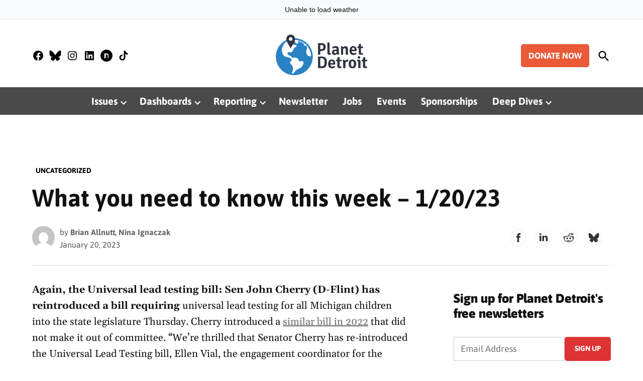

--- FILE ---
content_type: text/html; charset=UTF-8
request_url: https://planetdetroit.org/2023/01/what-you-need-to-know-this-week-1-13-20/
body_size: 34579
content:
<!doctype html>
<html lang="en-CA">
<head>
	<meta charset="UTF-8" />
	<meta name="viewport" content="width=device-width, initial-scale=1" />
	<link rel="profile" href="https://gmpg.org/xfn/11" />
	<meta name='robots' content='index, follow, max-image-preview:large, max-snippet:-1, max-video-preview:-1' />
<!-- Google tag (gtag.js) consent mode dataLayer added by Site Kit -->
<script id="google_gtagjs-js-consent-mode-data-layer">
window.dataLayer = window.dataLayer || [];function gtag(){dataLayer.push(arguments);}
gtag('consent', 'default', {"ad_personalization":"denied","ad_storage":"denied","ad_user_data":"denied","analytics_storage":"denied","functionality_storage":"denied","security_storage":"denied","personalization_storage":"denied","region":["AT","BE","BG","CH","CY","CZ","DE","DK","EE","ES","FI","FR","GB","GR","HR","HU","IE","IS","IT","LI","LT","LU","LV","MT","NL","NO","PL","PT","RO","SE","SI","SK"],"wait_for_update":500});
window._googlesitekitConsentCategoryMap = {"statistics":["analytics_storage"],"marketing":["ad_storage","ad_user_data","ad_personalization"],"functional":["functionality_storage","security_storage"],"preferences":["personalization_storage"]};
window._googlesitekitConsents = {"ad_personalization":"denied","ad_storage":"denied","ad_user_data":"denied","analytics_storage":"denied","functionality_storage":"denied","security_storage":"denied","personalization_storage":"denied","region":["AT","BE","BG","CH","CY","CZ","DE","DK","EE","ES","FI","FR","GB","GR","HR","HU","IE","IS","IT","LI","LT","LU","LV","MT","NL","NO","PL","PT","RO","SE","SI","SK"],"wait_for_update":500};
</script>
<!-- End Google tag (gtag.js) consent mode dataLayer added by Site Kit -->

	<!-- This site is optimized with the Yoast SEO Premium plugin v26.5 (Yoast SEO v26.8) - https://yoast.com/product/yoast-seo-premium-wordpress/ -->
	<title>What you need to know this week – 1/20/23 &#8211; Planet Detroit</title>
	<meta name="description" content="Again, the Universal lead testing bill: Sen John Cherry (D-Flint) has reintroduced a bill requiring universal lead testing for all Michigan children into" />
	<link rel="canonical" href="https://planetdetroit.org/2023/01/what-you-need-to-know-this-week-1-13-20/" />
	<meta property="og:locale" content="en_US" />
	<meta property="og:type" content="article" />
	<meta property="og:title" content="What you need to know this week – 1/20/23" />
	<meta property="og:description" content="Again, the Universal lead testing bill: Sen John Cherry (D-Flint) has reintroduced a bill requiring universal lead testing for all Michigan children into" />
	<meta property="og:url" content="https://planetdetroit.org/2023/01/what-you-need-to-know-this-week-1-13-20/" />
	<meta property="og:site_name" content="Planet Detroit" />
	<meta property="article:publisher" content="https://www.facebook.com/planetdetroitnews" />
	<meta property="article:published_time" content="2023-01-20T14:43:00+00:00" />
	<meta property="article:modified_time" content="2024-01-20T02:09:56+00:00" />
	<meta property="og:image" content="https://planetdetroit.org/wp-content/uploads/2023/02/1-2.png" />
	<meta property="og:image:width" content="1080" />
	<meta property="og:image:height" content="1080" />
	<meta property="og:image:type" content="image/png" />
	<meta name="author" content="Brian Allnutt, Nina Ignaczak" />
	<meta name="twitter:card" content="summary_large_image" />
	<meta name="twitter:creator" content="@PlanetDetroit" />
	<meta name="twitter:site" content="@PlanetDetroit" />
	<meta name="twitter:label1" content="Written by" />
	<meta name="twitter:data1" content="Brian Allnutt, Nina Ignaczak" />
	<meta name="twitter:label2" content="Est. reading time" />
	<meta name="twitter:data2" content="5 minutes" />
	<script type="application/ld+json" class="yoast-schema-graph">{"@context":"https://schema.org","@graph":[{"@type":"Article","@id":"https://planetdetroit.org/2023/01/what-you-need-to-know-this-week-1-13-20/#article","isPartOf":{"@id":"https://planetdetroit.org/2023/01/what-you-need-to-know-this-week-1-13-20/"},"author":[{"@id":"https://planetdetroit.org/#/schema/person/c1d0558dbc215ea855c0d3c6b970321d"}],"headline":"What you need to know this week – 1/20/23","datePublished":"2023-01-20T14:43:00+00:00","dateModified":"2024-01-20T02:09:56+00:00","mainEntityOfPage":{"@id":"https://planetdetroit.org/2023/01/what-you-need-to-know-this-week-1-13-20/"},"wordCount":1123,"publisher":{"@id":"https://planetdetroit.org/#organization"},"image":{"@id":"https://planetdetroit.org/2023/01/what-you-need-to-know-this-week-1-13-20/#primaryimage"},"thumbnailUrl":"https://planetdetroit.org/wp-content/uploads/2023/02/1-2.png","inLanguage":"en-CA"},{"@type":"WebPage","@id":"https://planetdetroit.org/2023/01/what-you-need-to-know-this-week-1-13-20/","url":"https://planetdetroit.org/2023/01/what-you-need-to-know-this-week-1-13-20/","name":"What you need to know this week – 1/20/23 &#8211; Planet Detroit","isPartOf":{"@id":"https://planetdetroit.org/#website"},"primaryImageOfPage":{"@id":"https://planetdetroit.org/2023/01/what-you-need-to-know-this-week-1-13-20/#primaryimage"},"image":{"@id":"https://planetdetroit.org/2023/01/what-you-need-to-know-this-week-1-13-20/#primaryimage"},"thumbnailUrl":"https://planetdetroit.org/wp-content/uploads/2023/02/1-2.png","datePublished":"2023-01-20T14:43:00+00:00","dateModified":"2024-01-20T02:09:56+00:00","description":"Again, the Universal lead testing bill: Sen John Cherry (D-Flint) has reintroduced a bill requiring universal lead testing for all Michigan children into","breadcrumb":{"@id":"https://planetdetroit.org/2023/01/what-you-need-to-know-this-week-1-13-20/#breadcrumb"},"inLanguage":"en-CA","potentialAction":[{"@type":"ReadAction","target":["https://planetdetroit.org/2023/01/what-you-need-to-know-this-week-1-13-20/"]}]},{"@type":"ImageObject","inLanguage":"en-CA","@id":"https://planetdetroit.org/2023/01/what-you-need-to-know-this-week-1-13-20/#primaryimage","url":"https://planetdetroit.org/wp-content/uploads/2023/02/1-2.png","contentUrl":"https://planetdetroit.org/wp-content/uploads/2023/02/1-2.png","width":1080,"height":1080},{"@type":"BreadcrumbList","@id":"https://planetdetroit.org/2023/01/what-you-need-to-know-this-week-1-13-20/#breadcrumb","itemListElement":[{"@type":"ListItem","position":1,"name":"Home","item":"https://planetdetroit.org/"},{"@type":"ListItem","position":2,"name":"What you need to know this week – 1/20/23"}]},{"@type":"WebSite","@id":"https://planetdetroit.org/#website","url":"https://planetdetroit.org/","name":"Planet Detroit","description":"Hold power accountable. Uncover solutions. Uplift and empower the community.","publisher":{"@id":"https://planetdetroit.org/#organization"},"potentialAction":[{"@type":"SearchAction","target":{"@type":"EntryPoint","urlTemplate":"https://planetdetroit.org/?s={search_term_string}"},"query-input":{"@type":"PropertyValueSpecification","valueRequired":true,"valueName":"search_term_string"}}],"inLanguage":"en-CA"},{"@type":"Organization","@id":"https://planetdetroit.org/#organization","name":"Planet Detroit","url":"https://planetdetroit.org/","logo":{"@type":"ImageObject","inLanguage":"en-CA","@id":"https://planetdetroit.org/#/schema/logo/image/","url":"https://planetdetroit.org/wp-content/uploads/2023/01/PlanetDetroitLogo.svg","contentUrl":"https://planetdetroit.org/wp-content/uploads/2023/01/PlanetDetroitLogo.svg","width":630,"height":279,"caption":"Planet Detroit"},"image":{"@id":"https://planetdetroit.org/#/schema/logo/image/"},"sameAs":["https://www.facebook.com/planetdetroitnews","https://x.com/PlanetDetroit","https://www.instagram.com/planetdetroitnews/"]},{"@type":"Person","@id":"https://planetdetroit.org/#/schema/person/c1d0558dbc215ea855c0d3c6b970321d","name":"Brian Allnutt, Nina Ignaczak","image":{"@type":"ImageObject","inLanguage":"en-CA","@id":"https://planetdetroit.org/#/schema/person/image/2bb7b78ff59b283b7a76cc29323d35a9","url":"https://secure.gravatar.com/avatar/e65747dfa126f22115b7b5a15918ce50d98fa246da88825311485d1e90d8ba89?s=96&d=mm&r=g","contentUrl":"https://secure.gravatar.com/avatar/e65747dfa126f22115b7b5a15918ce50d98fa246da88825311485d1e90d8ba89?s=96&d=mm&r=g","caption":"Brian Allnutt, Nina Ignaczak"},"description":"Brian Allnutt reports for Planet Detroit. Nina Ignaczak is the founder and editor of Planet Detroit.","url":"https://planetdetroit.org/author/nina-brian/"}]}</script>
	<!-- / Yoast SEO Premium plugin. -->


<link rel='dns-prefetch' href='//www.googletagmanager.com' />
<link rel='dns-prefetch' href='//fonts.googleapis.com' />
<link rel='dns-prefetch' href='//use.fontawesome.com' />
<link rel='dns-prefetch' href='//pagead2.googlesyndication.com' />
<link href='https://fonts.gstatic.com' crossorigin rel='preconnect' />
<link rel="alternate" type="application/rss+xml" title="Planet Detroit  &raquo; Feed" href="https://planetdetroit.org/feed/" />
<link rel="alternate" type="application/rss+xml" title="Planet Detroit  &raquo; Comments Feed" href="https://planetdetroit.org/comments/feed/" />
<link rel="alternate" title="oEmbed (JSON)" type="application/json+oembed" href="https://planetdetroit.org/wp-json/oembed/1.0/embed?url=https%3A%2F%2Fplanetdetroit.org%2F2023%2F01%2Fwhat-you-need-to-know-this-week-1-13-20%2F" />
<link rel="alternate" title="oEmbed (XML)" type="text/xml+oembed" href="https://planetdetroit.org/wp-json/oembed/1.0/embed?url=https%3A%2F%2Fplanetdetroit.org%2F2023%2F01%2Fwhat-you-need-to-know-this-week-1-13-20%2F&#038;format=xml" />
<!-- planetdetroit.org is managing ads with Advanced Ads 2.0.16 – https://wpadvancedads.com/ --><script id="planet-detroit-ad-ready">
			window.advanced_ads_ready=function(e,a){a=a||"complete";var d=function(e){return"interactive"===a?"loading"!==e:"complete"===e};d(document.readyState)?e():document.addEventListener("readystatechange",(function(a){d(a.target.readyState)&&e()}),{once:"interactive"===a})},window.advanced_ads_ready_queue=window.advanced_ads_ready_queue||[];		</script>
		<style id='wp-img-auto-sizes-contain-inline-css'>img:is([sizes=auto i],[sizes^="auto," i]){contain-intrinsic-size:3000px 1500px}</style>
<link rel='stylesheet' id='embed-pdf-viewer-css' href='https://planetdetroit.org/wp-content/plugins/embed-pdf-viewer/css/embed-pdf-viewer.css?ver=2.4.6' media='screen' />
<style id='wp-emoji-styles-inline-css'>img.wp-smiley,img.emoji{display: inline !important;border: none !important;box-shadow: none !important;height: 1em !important;width: 1em !important;margin: 0 0.07em !important;vertical-align: -0.1em !important;background: none !important;padding: 0 !important;}</style>
<link rel='stylesheet' id='wp-block-library-css' href='https://planetdetroit.org/wp-includes/css/dist/block-library/style.min.css?ver=6.9' media='all' />
<style id='wp-block-button-inline-css'>.wp-block-button__link{align-content:center;box-sizing:border-box;cursor:pointer;display:inline-block;height:100%;text-align:center;word-break:break-word}.wp-block-button__link.aligncenter{text-align:center}.wp-block-button__link.alignright{text-align:right}:where(.wp-block-button__link){border-radius:9999px;box-shadow:none;padding:calc(.667em + 2px) calc(1.333em + 2px);text-decoration:none}.wp-block-button[style*=text-decoration] .wp-block-button__link{text-decoration:inherit}.wp-block-buttons>.wp-block-button.has-custom-width{max-width:none}.wp-block-buttons>.wp-block-button.has-custom-width .wp-block-button__link{width:100%}.wp-block-buttons>.wp-block-button.has-custom-font-size .wp-block-button__link{font-size:inherit}.wp-block-buttons>.wp-block-button.wp-block-button__width-25{width:calc(25% - var(--wp--style--block-gap,.5em)*.75)}.wp-block-buttons>.wp-block-button.wp-block-button__width-50{width:calc(50% - var(--wp--style--block-gap,.5em)*.5)}.wp-block-buttons>.wp-block-button.wp-block-button__width-75{width:calc(75% - var(--wp--style--block-gap,.5em)*.25)}.wp-block-buttons>.wp-block-button.wp-block-button__width-100{flex-basis:100%;width:100%}.wp-block-buttons.is-vertical>.wp-block-button.wp-block-button__width-25{width:25%}.wp-block-buttons.is-vertical>.wp-block-button.wp-block-button__width-50{width:50%}.wp-block-buttons.is-vertical>.wp-block-button.wp-block-button__width-75{width:75%}.wp-block-button.is-style-squared,.wp-block-button__link.wp-block-button.is-style-squared{border-radius:0}.wp-block-button.no-border-radius,.wp-block-button__link.no-border-radius{border-radius:0!important}:root :where(.wp-block-button .wp-block-button__link.is-style-outline),:root :where(.wp-block-button.is-style-outline>.wp-block-button__link){border:2px solid;padding:.667em 1.333em}:root :where(.wp-block-button .wp-block-button__link.is-style-outline:not(.has-text-color)),:root :where(.wp-block-button.is-style-outline>.wp-block-button__link:not(.has-text-color)){color:currentColor}:root :where(.wp-block-button .wp-block-button__link.is-style-outline:not(.has-background)),:root :where(.wp-block-button.is-style-outline>.wp-block-button__link:not(.has-background)){background-color:initial;background-image:none}</style>
<style id='wp-block-cover-inline-css'>.wp-block-cover,.wp-block-cover-image{align-items:center;background-position:50%;box-sizing:border-box;display:flex;justify-content:center;min-height:430px;overflow:hidden;overflow:clip;padding:1em;position:relative}.wp-block-cover .has-background-dim:not([class*=-background-color]),.wp-block-cover-image .has-background-dim:not([class*=-background-color]),.wp-block-cover-image.has-background-dim:not([class*=-background-color]),.wp-block-cover.has-background-dim:not([class*=-background-color]){background-color:#000}.wp-block-cover .has-background-dim.has-background-gradient,.wp-block-cover-image .has-background-dim.has-background-gradient{background-color:initial}.wp-block-cover-image.has-background-dim:before,.wp-block-cover.has-background-dim:before{background-color:inherit;content:""}.wp-block-cover .wp-block-cover__background,.wp-block-cover .wp-block-cover__gradient-background,.wp-block-cover-image .wp-block-cover__background,.wp-block-cover-image .wp-block-cover__gradient-background,.wp-block-cover-image.has-background-dim:not(.has-background-gradient):before,.wp-block-cover.has-background-dim:not(.has-background-gradient):before{bottom:0;left:0;opacity:.5;position:absolute;right:0;top:0}.wp-block-cover-image.has-background-dim.has-background-dim-10 .wp-block-cover__background,.wp-block-cover-image.has-background-dim.has-background-dim-10 .wp-block-cover__gradient-background,.wp-block-cover-image.has-background-dim.has-background-dim-10:not(.has-background-gradient):before,.wp-block-cover.has-background-dim.has-background-dim-10 .wp-block-cover__background,.wp-block-cover.has-background-dim.has-background-dim-10 .wp-block-cover__gradient-background,.wp-block-cover.has-background-dim.has-background-dim-10:not(.has-background-gradient):before{opacity:.1}.wp-block-cover-image.has-background-dim.has-background-dim-20 .wp-block-cover__background,.wp-block-cover-image.has-background-dim.has-background-dim-20 .wp-block-cover__gradient-background,.wp-block-cover-image.has-background-dim.has-background-dim-20:not(.has-background-gradient):before,.wp-block-cover.has-background-dim.has-background-dim-20 .wp-block-cover__background,.wp-block-cover.has-background-dim.has-background-dim-20 .wp-block-cover__gradient-background,.wp-block-cover.has-background-dim.has-background-dim-20:not(.has-background-gradient):before{opacity:.2}.wp-block-cover-image.has-background-dim.has-background-dim-30 .wp-block-cover__background,.wp-block-cover-image.has-background-dim.has-background-dim-30 .wp-block-cover__gradient-background,.wp-block-cover-image.has-background-dim.has-background-dim-30:not(.has-background-gradient):before,.wp-block-cover.has-background-dim.has-background-dim-30 .wp-block-cover__background,.wp-block-cover.has-background-dim.has-background-dim-30 .wp-block-cover__gradient-background,.wp-block-cover.has-background-dim.has-background-dim-30:not(.has-background-gradient):before{opacity:.3}.wp-block-cover-image.has-background-dim.has-background-dim-40 .wp-block-cover__background,.wp-block-cover-image.has-background-dim.has-background-dim-40 .wp-block-cover__gradient-background,.wp-block-cover-image.has-background-dim.has-background-dim-40:not(.has-background-gradient):before,.wp-block-cover.has-background-dim.has-background-dim-40 .wp-block-cover__background,.wp-block-cover.has-background-dim.has-background-dim-40 .wp-block-cover__gradient-background,.wp-block-cover.has-background-dim.has-background-dim-40:not(.has-background-gradient):before{opacity:.4}.wp-block-cover-image.has-background-dim.has-background-dim-50 .wp-block-cover__background,.wp-block-cover-image.has-background-dim.has-background-dim-50 .wp-block-cover__gradient-background,.wp-block-cover-image.has-background-dim.has-background-dim-50:not(.has-background-gradient):before,.wp-block-cover.has-background-dim.has-background-dim-50 .wp-block-cover__background,.wp-block-cover.has-background-dim.has-background-dim-50 .wp-block-cover__gradient-background,.wp-block-cover.has-background-dim.has-background-dim-50:not(.has-background-gradient):before{opacity:.5}.wp-block-cover-image.has-background-dim.has-background-dim-60 .wp-block-cover__background,.wp-block-cover-image.has-background-dim.has-background-dim-60 .wp-block-cover__gradient-background,.wp-block-cover-image.has-background-dim.has-background-dim-60:not(.has-background-gradient):before,.wp-block-cover.has-background-dim.has-background-dim-60 .wp-block-cover__background,.wp-block-cover.has-background-dim.has-background-dim-60 .wp-block-cover__gradient-background,.wp-block-cover.has-background-dim.has-background-dim-60:not(.has-background-gradient):before{opacity:.6}.wp-block-cover-image.has-background-dim.has-background-dim-70 .wp-block-cover__background,.wp-block-cover-image.has-background-dim.has-background-dim-70 .wp-block-cover__gradient-background,.wp-block-cover-image.has-background-dim.has-background-dim-70:not(.has-background-gradient):before,.wp-block-cover.has-background-dim.has-background-dim-70 .wp-block-cover__background,.wp-block-cover.has-background-dim.has-background-dim-70 .wp-block-cover__gradient-background,.wp-block-cover.has-background-dim.has-background-dim-70:not(.has-background-gradient):before{opacity:.7}.wp-block-cover-image.has-background-dim.has-background-dim-80 .wp-block-cover__background,.wp-block-cover-image.has-background-dim.has-background-dim-80 .wp-block-cover__gradient-background,.wp-block-cover-image.has-background-dim.has-background-dim-80:not(.has-background-gradient):before,.wp-block-cover.has-background-dim.has-background-dim-80 .wp-block-cover__background,.wp-block-cover.has-background-dim.has-background-dim-80 .wp-block-cover__gradient-background,.wp-block-cover.has-background-dim.has-background-dim-80:not(.has-background-gradient):before{opacity:.8}.wp-block-cover-image.has-background-dim.has-background-dim-90 .wp-block-cover__background,.wp-block-cover-image.has-background-dim.has-background-dim-90 .wp-block-cover__gradient-background,.wp-block-cover-image.has-background-dim.has-background-dim-90:not(.has-background-gradient):before,.wp-block-cover.has-background-dim.has-background-dim-90 .wp-block-cover__background,.wp-block-cover.has-background-dim.has-background-dim-90 .wp-block-cover__gradient-background,.wp-block-cover.has-background-dim.has-background-dim-90:not(.has-background-gradient):before{opacity:.9}.wp-block-cover-image.has-background-dim.has-background-dim-100 .wp-block-cover__background,.wp-block-cover-image.has-background-dim.has-background-dim-100 .wp-block-cover__gradient-background,.wp-block-cover-image.has-background-dim.has-background-dim-100:not(.has-background-gradient):before,.wp-block-cover.has-background-dim.has-background-dim-100 .wp-block-cover__background,.wp-block-cover.has-background-dim.has-background-dim-100 .wp-block-cover__gradient-background,.wp-block-cover.has-background-dim.has-background-dim-100:not(.has-background-gradient):before{opacity:1}.wp-block-cover .wp-block-cover__background.has-background-dim.has-background-dim-0,.wp-block-cover .wp-block-cover__gradient-background.has-background-dim.has-background-dim-0,.wp-block-cover-image .wp-block-cover__background.has-background-dim.has-background-dim-0,.wp-block-cover-image .wp-block-cover__gradient-background.has-background-dim.has-background-dim-0{opacity:0}.wp-block-cover .wp-block-cover__background.has-background-dim.has-background-dim-10,.wp-block-cover .wp-block-cover__gradient-background.has-background-dim.has-background-dim-10,.wp-block-cover-image .wp-block-cover__background.has-background-dim.has-background-dim-10,.wp-block-cover-image .wp-block-cover__gradient-background.has-background-dim.has-background-dim-10{opacity:.1}.wp-block-cover .wp-block-cover__background.has-background-dim.has-background-dim-20,.wp-block-cover .wp-block-cover__gradient-background.has-background-dim.has-background-dim-20,.wp-block-cover-image .wp-block-cover__background.has-background-dim.has-background-dim-20,.wp-block-cover-image .wp-block-cover__gradient-background.has-background-dim.has-background-dim-20{opacity:.2}.wp-block-cover .wp-block-cover__background.has-background-dim.has-background-dim-30,.wp-block-cover .wp-block-cover__gradient-background.has-background-dim.has-background-dim-30,.wp-block-cover-image .wp-block-cover__background.has-background-dim.has-background-dim-30,.wp-block-cover-image .wp-block-cover__gradient-background.has-background-dim.has-background-dim-30{opacity:.3}.wp-block-cover .wp-block-cover__background.has-background-dim.has-background-dim-40,.wp-block-cover .wp-block-cover__gradient-background.has-background-dim.has-background-dim-40,.wp-block-cover-image .wp-block-cover__background.has-background-dim.has-background-dim-40,.wp-block-cover-image .wp-block-cover__gradient-background.has-background-dim.has-background-dim-40{opacity:.4}.wp-block-cover .wp-block-cover__background.has-background-dim.has-background-dim-50,.wp-block-cover .wp-block-cover__gradient-background.has-background-dim.has-background-dim-50,.wp-block-cover-image .wp-block-cover__background.has-background-dim.has-background-dim-50,.wp-block-cover-image .wp-block-cover__gradient-background.has-background-dim.has-background-dim-50{opacity:.5}.wp-block-cover .wp-block-cover__background.has-background-dim.has-background-dim-60,.wp-block-cover .wp-block-cover__gradient-background.has-background-dim.has-background-dim-60,.wp-block-cover-image .wp-block-cover__background.has-background-dim.has-background-dim-60,.wp-block-cover-image .wp-block-cover__gradient-background.has-background-dim.has-background-dim-60{opacity:.6}.wp-block-cover .wp-block-cover__background.has-background-dim.has-background-dim-70,.wp-block-cover .wp-block-cover__gradient-background.has-background-dim.has-background-dim-70,.wp-block-cover-image .wp-block-cover__background.has-background-dim.has-background-dim-70,.wp-block-cover-image .wp-block-cover__gradient-background.has-background-dim.has-background-dim-70{opacity:.7}.wp-block-cover .wp-block-cover__background.has-background-dim.has-background-dim-80,.wp-block-cover .wp-block-cover__gradient-background.has-background-dim.has-background-dim-80,.wp-block-cover-image .wp-block-cover__background.has-background-dim.has-background-dim-80,.wp-block-cover-image .wp-block-cover__gradient-background.has-background-dim.has-background-dim-80{opacity:.8}.wp-block-cover .wp-block-cover__background.has-background-dim.has-background-dim-90,.wp-block-cover .wp-block-cover__gradient-background.has-background-dim.has-background-dim-90,.wp-block-cover-image .wp-block-cover__background.has-background-dim.has-background-dim-90,.wp-block-cover-image .wp-block-cover__gradient-background.has-background-dim.has-background-dim-90{opacity:.9}.wp-block-cover .wp-block-cover__background.has-background-dim.has-background-dim-100,.wp-block-cover .wp-block-cover__gradient-background.has-background-dim.has-background-dim-100,.wp-block-cover-image .wp-block-cover__background.has-background-dim.has-background-dim-100,.wp-block-cover-image .wp-block-cover__gradient-background.has-background-dim.has-background-dim-100{opacity:1}.wp-block-cover-image.alignleft,.wp-block-cover-image.alignright,.wp-block-cover.alignleft,.wp-block-cover.alignright{max-width:420px;width:100%}.wp-block-cover-image.aligncenter,.wp-block-cover-image.alignleft,.wp-block-cover-image.alignright,.wp-block-cover.aligncenter,.wp-block-cover.alignleft,.wp-block-cover.alignright{display:flex}.wp-block-cover .wp-block-cover__inner-container,.wp-block-cover-image .wp-block-cover__inner-container{color:inherit;position:relative;width:100%}.wp-block-cover-image.is-position-top-left,.wp-block-cover.is-position-top-left{align-items:flex-start;justify-content:flex-start}.wp-block-cover-image.is-position-top-center,.wp-block-cover.is-position-top-center{align-items:flex-start;justify-content:center}.wp-block-cover-image.is-position-top-right,.wp-block-cover.is-position-top-right{align-items:flex-start;justify-content:flex-end}.wp-block-cover-image.is-position-center-left,.wp-block-cover.is-position-center-left{align-items:center;justify-content:flex-start}.wp-block-cover-image.is-position-center-center,.wp-block-cover.is-position-center-center{align-items:center;justify-content:center}.wp-block-cover-image.is-position-center-right,.wp-block-cover.is-position-center-right{align-items:center;justify-content:flex-end}.wp-block-cover-image.is-position-bottom-left,.wp-block-cover.is-position-bottom-left{align-items:flex-end;justify-content:flex-start}.wp-block-cover-image.is-position-bottom-center,.wp-block-cover.is-position-bottom-center{align-items:flex-end;justify-content:center}.wp-block-cover-image.is-position-bottom-right,.wp-block-cover.is-position-bottom-right{align-items:flex-end;justify-content:flex-end}.wp-block-cover-image.has-custom-content-position.has-custom-content-position .wp-block-cover__inner-container,.wp-block-cover.has-custom-content-position.has-custom-content-position .wp-block-cover__inner-container{margin:0}.wp-block-cover-image.has-custom-content-position.has-custom-content-position.is-position-bottom-left .wp-block-cover__inner-container,.wp-block-cover-image.has-custom-content-position.has-custom-content-position.is-position-bottom-right .wp-block-cover__inner-container,.wp-block-cover-image.has-custom-content-position.has-custom-content-position.is-position-center-left .wp-block-cover__inner-container,.wp-block-cover-image.has-custom-content-position.has-custom-content-position.is-position-center-right .wp-block-cover__inner-container,.wp-block-cover-image.has-custom-content-position.has-custom-content-position.is-position-top-left .wp-block-cover__inner-container,.wp-block-cover-image.has-custom-content-position.has-custom-content-position.is-position-top-right .wp-block-cover__inner-container,.wp-block-cover.has-custom-content-position.has-custom-content-position.is-position-bottom-left .wp-block-cover__inner-container,.wp-block-cover.has-custom-content-position.has-custom-content-position.is-position-bottom-right .wp-block-cover__inner-container,.wp-block-cover.has-custom-content-position.has-custom-content-position.is-position-center-left .wp-block-cover__inner-container,.wp-block-cover.has-custom-content-position.has-custom-content-position.is-position-center-right .wp-block-cover__inner-container,.wp-block-cover.has-custom-content-position.has-custom-content-position.is-position-top-left .wp-block-cover__inner-container,.wp-block-cover.has-custom-content-position.has-custom-content-position.is-position-top-right .wp-block-cover__inner-container{margin:0;width:auto}.wp-block-cover .wp-block-cover__image-background,.wp-block-cover video.wp-block-cover__video-background,.wp-block-cover-image .wp-block-cover__image-background,.wp-block-cover-image video.wp-block-cover__video-background{border:none;bottom:0;box-shadow:none;height:100%;left:0;margin:0;max-height:none;max-width:none;object-fit:cover;outline:none;padding:0;position:absolute;right:0;top:0;width:100%}.wp-block-cover-image.has-parallax,.wp-block-cover.has-parallax,.wp-block-cover__image-background.has-parallax,video.wp-block-cover__video-background.has-parallax{background-attachment:fixed;background-repeat:no-repeat;background-size:cover}@supports (-webkit-touch-callout:inherit){.wp-block-cover-image.has-parallax,.wp-block-cover.has-parallax,.wp-block-cover__image-background.has-parallax,video.wp-block-cover__video-background.has-parallax{background-attachment:scroll}}@media (prefers-reduced-motion:reduce){.wp-block-cover-image.has-parallax,.wp-block-cover.has-parallax,.wp-block-cover__image-background.has-parallax,video.wp-block-cover__video-background.has-parallax{background-attachment:scroll}}.wp-block-cover-image.is-repeated,.wp-block-cover.is-repeated,.wp-block-cover__image-background.is-repeated,video.wp-block-cover__video-background.is-repeated{background-repeat:repeat;background-size:auto}.wp-block-cover-image-text,.wp-block-cover-image-text a,.wp-block-cover-image-text a:active,.wp-block-cover-image-text a:focus,.wp-block-cover-image-text a:hover,.wp-block-cover-text,.wp-block-cover-text a,.wp-block-cover-text a:active,.wp-block-cover-text a:focus,.wp-block-cover-text a:hover,section.wp-block-cover-image h2,section.wp-block-cover-image h2 a,section.wp-block-cover-image h2 a:active,section.wp-block-cover-image h2 a:focus,section.wp-block-cover-image h2 a:hover{color:#fff}.wp-block-cover-image .wp-block-cover.has-left-content{justify-content:flex-start}.wp-block-cover-image .wp-block-cover.has-right-content{justify-content:flex-end}.wp-block-cover-image.has-left-content .wp-block-cover-image-text,.wp-block-cover.has-left-content .wp-block-cover-text,section.wp-block-cover-image.has-left-content>h2{margin-left:0;text-align:left}.wp-block-cover-image.has-right-content .wp-block-cover-image-text,.wp-block-cover.has-right-content .wp-block-cover-text,section.wp-block-cover-image.has-right-content>h2{margin-right:0;text-align:right}.wp-block-cover .wp-block-cover-text,.wp-block-cover-image .wp-block-cover-image-text,section.wp-block-cover-image>h2{font-size:2em;line-height:1.25;margin-bottom:0;max-width:840px;padding:.44em;text-align:center;z-index:1}:where(.wp-block-cover-image:not(.has-text-color)),:where(.wp-block-cover:not(.has-text-color)){color:#fff}:where(.wp-block-cover-image.is-light:not(.has-text-color)),:where(.wp-block-cover.is-light:not(.has-text-color)){color:#000}:root :where(.wp-block-cover h1:not(.has-text-color)),:root :where(.wp-block-cover h2:not(.has-text-color)),:root :where(.wp-block-cover h3:not(.has-text-color)),:root :where(.wp-block-cover h4:not(.has-text-color)),:root :where(.wp-block-cover h5:not(.has-text-color)),:root :where(.wp-block-cover h6:not(.has-text-color)),:root :where(.wp-block-cover p:not(.has-text-color)){color:inherit}body:not(.editor-styles-wrapper) .wp-block-cover:not(.wp-block-cover:has(.wp-block-cover__background+.wp-block-cover__inner-container)) .wp-block-cover__image-background,body:not(.editor-styles-wrapper) .wp-block-cover:not(.wp-block-cover:has(.wp-block-cover__background+.wp-block-cover__inner-container)) .wp-block-cover__video-background{z-index:0}body:not(.editor-styles-wrapper) .wp-block-cover:not(.wp-block-cover:has(.wp-block-cover__background+.wp-block-cover__inner-container)) .wp-block-cover__background,body:not(.editor-styles-wrapper) .wp-block-cover:not(.wp-block-cover:has(.wp-block-cover__background+.wp-block-cover__inner-container)) .wp-block-cover__gradient-background,body:not(.editor-styles-wrapper) .wp-block-cover:not(.wp-block-cover:has(.wp-block-cover__background+.wp-block-cover__inner-container)) .wp-block-cover__inner-container,body:not(.editor-styles-wrapper) .wp-block-cover:not(.wp-block-cover:has(.wp-block-cover__background+.wp-block-cover__inner-container)).has-background-dim:not(.has-background-gradient):before{z-index:1}.has-modal-open body:not(.editor-styles-wrapper) .wp-block-cover:not(.wp-block-cover:has(.wp-block-cover__background+.wp-block-cover__inner-container)) .wp-block-cover__inner-container{z-index:auto}</style>
<style id='wp-block-heading-inline-css'>h1:where(.wp-block-heading).has-background,h2:where(.wp-block-heading).has-background,h3:where(.wp-block-heading).has-background,h4:where(.wp-block-heading).has-background,h5:where(.wp-block-heading).has-background,h6:where(.wp-block-heading).has-background{padding:1.25em 2.375em}h1.has-text-align-left[style*=writing-mode]:where([style*=vertical-lr]),h1.has-text-align-right[style*=writing-mode]:where([style*=vertical-rl]),h2.has-text-align-left[style*=writing-mode]:where([style*=vertical-lr]),h2.has-text-align-right[style*=writing-mode]:where([style*=vertical-rl]),h3.has-text-align-left[style*=writing-mode]:where([style*=vertical-lr]),h3.has-text-align-right[style*=writing-mode]:where([style*=vertical-rl]),h4.has-text-align-left[style*=writing-mode]:where([style*=vertical-lr]),h4.has-text-align-right[style*=writing-mode]:where([style*=vertical-rl]),h5.has-text-align-left[style*=writing-mode]:where([style*=vertical-lr]),h5.has-text-align-right[style*=writing-mode]:where([style*=vertical-rl]),h6.has-text-align-left[style*=writing-mode]:where([style*=vertical-lr]),h6.has-text-align-right[style*=writing-mode]:where([style*=vertical-rl]){rotate:180deg}</style>
<style id='wp-block-buttons-inline-css'>.wp-block-buttons{box-sizing:border-box}.wp-block-buttons.is-vertical{flex-direction:column}.wp-block-buttons.is-vertical>.wp-block-button:last-child{margin-bottom:0}.wp-block-buttons>.wp-block-button{display:inline-block;margin:0}.wp-block-buttons.is-content-justification-left{justify-content:flex-start}.wp-block-buttons.is-content-justification-left.is-vertical{align-items:flex-start}.wp-block-buttons.is-content-justification-center{justify-content:center}.wp-block-buttons.is-content-justification-center.is-vertical{align-items:center}.wp-block-buttons.is-content-justification-right{justify-content:flex-end}.wp-block-buttons.is-content-justification-right.is-vertical{align-items:flex-end}.wp-block-buttons.is-content-justification-space-between{justify-content:space-between}.wp-block-buttons.aligncenter{text-align:center}.wp-block-buttons:not(.is-content-justification-space-between,.is-content-justification-right,.is-content-justification-left,.is-content-justification-center) .wp-block-button.aligncenter{margin-left:auto;margin-right:auto;width:100%}.wp-block-buttons[style*=text-decoration] .wp-block-button,.wp-block-buttons[style*=text-decoration] .wp-block-button__link{text-decoration:inherit}.wp-block-buttons.has-custom-font-size .wp-block-button__link{font-size:inherit}.wp-block-buttons .wp-block-button__link{width:100%}.wp-block-button.aligncenter{text-align:center}</style>
<style id='wp-block-group-inline-css'>.wp-block-group{box-sizing:border-box}:where(.wp-block-group.wp-block-group-is-layout-constrained){position:relative}</style>
<style id='wp-block-group-theme-inline-css'>:where(.wp-block-group.has-background){padding:1.25em 2.375em}</style>
<style id='wp-block-paragraph-inline-css'>.is-small-text{font-size:.875em}.is-regular-text{font-size:1em}.is-large-text{font-size:2.25em}.is-larger-text{font-size:3em}.has-drop-cap:not(:focus):first-letter{float:left;font-size:8.4em;font-style:normal;font-weight:100;line-height:.68;margin:.05em .1em 0 0;text-transform:uppercase}body.rtl .has-drop-cap:not(:focus):first-letter{float:none;margin-left:.1em}p.has-drop-cap.has-background{overflow:hidden}:root :where(p.has-background){padding:1.25em 2.375em}:where(p.has-text-color:not(.has-link-color)) a{color:inherit}p.has-text-align-left[style*="writing-mode:vertical-lr"],p.has-text-align-right[style*="writing-mode:vertical-rl"]{rotate:180deg}</style>
<style id='wp-block-separator-inline-css'>@charset "UTF-8";.wp-block-separator{border:none;border-top:2px solid}:root :where(.wp-block-separator.is-style-dots){height:auto;line-height:1;text-align:center}:root :where(.wp-block-separator.is-style-dots):before{color:currentColor;content:"···";font-family:serif;font-size:1.5em;letter-spacing:2em;padding-left:2em}.wp-block-separator.is-style-dots{background:none!important;border:none!important}</style>
<style id='wp-block-separator-theme-inline-css'>.wp-block-separator.has-css-opacity{opacity:.4}.wp-block-separator{border:none;border-bottom:2px solid;margin-left:auto;margin-right:auto}.wp-block-separator.has-alpha-channel-opacity{opacity:1}.wp-block-separator:not(.is-style-wide):not(.is-style-dots){width:100px}.wp-block-separator.has-background:not(.is-style-dots){border-bottom:none;height:1px}.wp-block-separator.has-background:not(.is-style-wide):not(.is-style-dots){height:2px}</style>
<style id='global-styles-inline-css'>:root{--wp--preset--aspect-ratio--square: 1;--wp--preset--aspect-ratio--4-3: 4/3;--wp--preset--aspect-ratio--3-4: 3/4;--wp--preset--aspect-ratio--3-2: 3/2;--wp--preset--aspect-ratio--2-3: 2/3;--wp--preset--aspect-ratio--16-9: 16/9;--wp--preset--aspect-ratio--9-16: 9/16;--wp--preset--color--black: #000000;--wp--preset--color--cyan-bluish-gray: #abb8c3;--wp--preset--color--white: #FFFFFF;--wp--preset--color--pale-pink: #f78da7;--wp--preset--color--vivid-red: #cf2e2e;--wp--preset--color--luminous-vivid-orange: #ff6900;--wp--preset--color--luminous-vivid-amber: #fcb900;--wp--preset--color--light-green-cyan: #7bdcb5;--wp--preset--color--vivid-green-cyan: #00d084;--wp--preset--color--pale-cyan-blue: #8ed1fc;--wp--preset--color--vivid-cyan-blue: #0693e3;--wp--preset--color--vivid-purple: #9b51e0;--wp--preset--color--primary: #ffffff;--wp--preset--color--primary-variation: #d7d7d7;--wp--preset--color--secondary: #ffffff;--wp--preset--color--secondary-variation: #d7d7d7;--wp--preset--color--dark-gray: #111111;--wp--preset--color--medium-gray: #767676;--wp--preset--color--light-gray: #EEEEEE;--wp--preset--gradient--vivid-cyan-blue-to-vivid-purple: linear-gradient(135deg,rgb(6,147,227) 0%,rgb(155,81,224) 100%);--wp--preset--gradient--light-green-cyan-to-vivid-green-cyan: linear-gradient(135deg,rgb(122,220,180) 0%,rgb(0,208,130) 100%);--wp--preset--gradient--luminous-vivid-amber-to-luminous-vivid-orange: linear-gradient(135deg,rgb(252,185,0) 0%,rgb(255,105,0) 100%);--wp--preset--gradient--luminous-vivid-orange-to-vivid-red: linear-gradient(135deg,rgb(255,105,0) 0%,rgb(207,46,46) 100%);--wp--preset--gradient--very-light-gray-to-cyan-bluish-gray: linear-gradient(135deg,rgb(238,238,238) 0%,rgb(169,184,195) 100%);--wp--preset--gradient--cool-to-warm-spectrum: linear-gradient(135deg,rgb(74,234,220) 0%,rgb(151,120,209) 20%,rgb(207,42,186) 40%,rgb(238,44,130) 60%,rgb(251,105,98) 80%,rgb(254,248,76) 100%);--wp--preset--gradient--blush-light-purple: linear-gradient(135deg,rgb(255,206,236) 0%,rgb(152,150,240) 100%);--wp--preset--gradient--blush-bordeaux: linear-gradient(135deg,rgb(254,205,165) 0%,rgb(254,45,45) 50%,rgb(107,0,62) 100%);--wp--preset--gradient--luminous-dusk: linear-gradient(135deg,rgb(255,203,112) 0%,rgb(199,81,192) 50%,rgb(65,88,208) 100%);--wp--preset--gradient--pale-ocean: linear-gradient(135deg,rgb(255,245,203) 0%,rgb(182,227,212) 50%,rgb(51,167,181) 100%);--wp--preset--gradient--electric-grass: linear-gradient(135deg,rgb(202,248,128) 0%,rgb(113,206,126) 100%);--wp--preset--gradient--midnight: linear-gradient(135deg,rgb(2,3,129) 0%,rgb(40,116,252) 100%);--wp--preset--gradient--grad-1: linear-gradient( 135deg,rgb( 255,255,255) 0%,rgb( 215,215,215) 100% );--wp--preset--gradient--grad-2: linear-gradient( 135deg,rgb( 255,255,255) 0%,rgb( 215,215,215) 100% );--wp--preset--gradient--grad-3: linear-gradient( 135deg,rgb( 17,17,17 ) 0%,rgb( 85,85,85 ) 100% );--wp--preset--gradient--grad-4: linear-gradient( 135deg,rgb( 68,68,68 ) 0%,rgb( 136,136,136 ) 100% );--wp--preset--gradient--grad-5: linear-gradient( 135deg,rgb( 119,119,119 ) 0%,rgb( 221,221,221 ) 100% );--wp--preset--gradient--grad-6: linear-gradient( 135deg,rgb( 221,221,221 ) 0%,rgb( 255,255,255 ) 100% );--wp--preset--font-size--small: 16px;--wp--preset--font-size--medium: 20px;--wp--preset--font-size--large: 36px;--wp--preset--font-size--x-large: 42px;--wp--preset--font-size--normal: 20px;--wp--preset--font-size--huge: 44px;--wp--preset--font-family--gelasio: Gelasio;--wp--preset--font-family--asap: Asap;--wp--preset--spacing--20: 0.44rem;--wp--preset--spacing--30: 0.67rem;--wp--preset--spacing--40: 1rem;--wp--preset--spacing--50: 1.5rem;--wp--preset--spacing--60: 2.25rem;--wp--preset--spacing--70: 3.38rem;--wp--preset--spacing--80: 5.06rem;--wp--preset--shadow--natural: 6px 6px 9px rgba(0,0,0,0.2);--wp--preset--shadow--deep: 12px 12px 50px rgba(0,0,0,0.4);--wp--preset--shadow--sharp: 6px 6px 0px rgba(0,0,0,0.2);--wp--preset--shadow--outlined: 6px 6px 0px -3px rgb(255,255,255),6px 6px rgb(0,0,0);--wp--preset--shadow--crisp: 6px 6px 0px rgb(0,0,0);}:where(.is-layout-flex){gap: 0.5em;}:where(.is-layout-grid){gap: 0.5em;}body .is-layout-flex{display: flex;}.is-layout-flex{flex-wrap: wrap;align-items: center;}.is-layout-flex > :is(*,div){margin: 0;}body .is-layout-grid{display: grid;}.is-layout-grid > :is(*,div){margin: 0;}:where(.wp-block-columns.is-layout-flex){gap: 2em;}:where(.wp-block-columns.is-layout-grid){gap: 2em;}:where(.wp-block-post-template.is-layout-flex){gap: 1.25em;}:where(.wp-block-post-template.is-layout-grid){gap: 1.25em;}.has-black-color{color: var(--wp--preset--color--black) !important;}.has-cyan-bluish-gray-color{color: var(--wp--preset--color--cyan-bluish-gray) !important;}.has-white-color{color: var(--wp--preset--color--white) !important;}.has-pale-pink-color{color: var(--wp--preset--color--pale-pink) !important;}.has-vivid-red-color{color: var(--wp--preset--color--vivid-red) !important;}.has-luminous-vivid-orange-color{color: var(--wp--preset--color--luminous-vivid-orange) !important;}.has-luminous-vivid-amber-color{color: var(--wp--preset--color--luminous-vivid-amber) !important;}.has-light-green-cyan-color{color: var(--wp--preset--color--light-green-cyan) !important;}.has-vivid-green-cyan-color{color: var(--wp--preset--color--vivid-green-cyan) !important;}.has-pale-cyan-blue-color{color: var(--wp--preset--color--pale-cyan-blue) !important;}.has-vivid-cyan-blue-color{color: var(--wp--preset--color--vivid-cyan-blue) !important;}.has-vivid-purple-color{color: var(--wp--preset--color--vivid-purple) !important;}.has-black-background-color{background-color: var(--wp--preset--color--black) !important;}.has-cyan-bluish-gray-background-color{background-color: var(--wp--preset--color--cyan-bluish-gray) !important;}.has-white-background-color{background-color: var(--wp--preset--color--white) !important;}.has-pale-pink-background-color{background-color: var(--wp--preset--color--pale-pink) !important;}.has-vivid-red-background-color{background-color: var(--wp--preset--color--vivid-red) !important;}.has-luminous-vivid-orange-background-color{background-color: var(--wp--preset--color--luminous-vivid-orange) !important;}.has-luminous-vivid-amber-background-color{background-color: var(--wp--preset--color--luminous-vivid-amber) !important;}.has-light-green-cyan-background-color{background-color: var(--wp--preset--color--light-green-cyan) !important;}.has-vivid-green-cyan-background-color{background-color: var(--wp--preset--color--vivid-green-cyan) !important;}.has-pale-cyan-blue-background-color{background-color: var(--wp--preset--color--pale-cyan-blue) !important;}.has-vivid-cyan-blue-background-color{background-color: var(--wp--preset--color--vivid-cyan-blue) !important;}.has-vivid-purple-background-color{background-color: var(--wp--preset--color--vivid-purple) !important;}.has-black-border-color{border-color: var(--wp--preset--color--black) !important;}.has-cyan-bluish-gray-border-color{border-color: var(--wp--preset--color--cyan-bluish-gray) !important;}.has-white-border-color{border-color: var(--wp--preset--color--white) !important;}.has-pale-pink-border-color{border-color: var(--wp--preset--color--pale-pink) !important;}.has-vivid-red-border-color{border-color: var(--wp--preset--color--vivid-red) !important;}.has-luminous-vivid-orange-border-color{border-color: var(--wp--preset--color--luminous-vivid-orange) !important;}.has-luminous-vivid-amber-border-color{border-color: var(--wp--preset--color--luminous-vivid-amber) !important;}.has-light-green-cyan-border-color{border-color: var(--wp--preset--color--light-green-cyan) !important;}.has-vivid-green-cyan-border-color{border-color: var(--wp--preset--color--vivid-green-cyan) !important;}.has-pale-cyan-blue-border-color{border-color: var(--wp--preset--color--pale-cyan-blue) !important;}.has-vivid-cyan-blue-border-color{border-color: var(--wp--preset--color--vivid-cyan-blue) !important;}.has-vivid-purple-border-color{border-color: var(--wp--preset--color--vivid-purple) !important;}.has-vivid-cyan-blue-to-vivid-purple-gradient-background{background: var(--wp--preset--gradient--vivid-cyan-blue-to-vivid-purple) !important;}.has-light-green-cyan-to-vivid-green-cyan-gradient-background{background: var(--wp--preset--gradient--light-green-cyan-to-vivid-green-cyan) !important;}.has-luminous-vivid-amber-to-luminous-vivid-orange-gradient-background{background: var(--wp--preset--gradient--luminous-vivid-amber-to-luminous-vivid-orange) !important;}.has-luminous-vivid-orange-to-vivid-red-gradient-background{background: var(--wp--preset--gradient--luminous-vivid-orange-to-vivid-red) !important;}.has-very-light-gray-to-cyan-bluish-gray-gradient-background{background: var(--wp--preset--gradient--very-light-gray-to-cyan-bluish-gray) !important;}.has-cool-to-warm-spectrum-gradient-background{background: var(--wp--preset--gradient--cool-to-warm-spectrum) !important;}.has-blush-light-purple-gradient-background{background: var(--wp--preset--gradient--blush-light-purple) !important;}.has-blush-bordeaux-gradient-background{background: var(--wp--preset--gradient--blush-bordeaux) !important;}.has-luminous-dusk-gradient-background{background: var(--wp--preset--gradient--luminous-dusk) !important;}.has-pale-ocean-gradient-background{background: var(--wp--preset--gradient--pale-ocean) !important;}.has-electric-grass-gradient-background{background: var(--wp--preset--gradient--electric-grass) !important;}.has-midnight-gradient-background{background: var(--wp--preset--gradient--midnight) !important;}.has-small-font-size{font-size: var(--wp--preset--font-size--small) !important;}.has-medium-font-size{font-size: var(--wp--preset--font-size--medium) !important;}.has-large-font-size{font-size: var(--wp--preset--font-size--large) !important;}.has-x-large-font-size{font-size: var(--wp--preset--font-size--x-large) !important;}.has-gelasio-font-family{font-family: var(--wp--preset--font-family--gelasio) !important;}.has-asap-font-family{font-family: var(--wp--preset--font-family--asap) !important;}</style>
<style id='core-block-supports-duotone-inline-css'>.wp-duotone-unset-1.wp-block-cover > .wp-block-cover__image-background,.wp-duotone-unset-1.wp-block-cover > .wp-block-cover__video-background{filter:unset;}</style>

<style id='classic-theme-styles-inline-css'>.wp-block-button__link{color:#fff;background-color:#32373c;border-radius:9999px;box-shadow:none;text-decoration:none;padding:calc(.667em + 2px) calc(1.333em + 2px);font-size:1.125em}.wp-block-file__button{background:#32373c;color:#fff;text-decoration:none}</style>
<style id='font-awesome-svg-styles-default-inline-css'>.svg-inline--fa{display: inline-block;height: 1em;overflow: visible;vertical-align: -.125em;}</style>
<link rel='stylesheet' id='font-awesome-svg-styles-css' href='https://planetdetroit.org/wp-content/uploads/font-awesome/v6.6.0/css/svg-with-js.css' media='all' />
<style id='font-awesome-svg-styles-inline-css'>.wp-block-font-awesome-icon svg::before,.wp-rich-text-font-awesome-icon svg::before{content: unset;}</style>
<link rel='stylesheet' id='newspack-blocks-block-styles-stylesheet-css' href='https://planetdetroit.org/wp-content/plugins/newspack-blocks/dist/block_styles.css?ver=3.5.0' media='all' />
<link rel='stylesheet' id='newspack-newsletters-subscriptions-css' href='https://planetdetroit.org/wp-content/plugins/newspack-newsletters/includes/../dist/subscriptions.css?ver=1768850847' media='all' />
<link rel='stylesheet' id='newspack-reader-auth-css' href='https://planetdetroit.org/wp-content/plugins/newspack-plugin/dist/reader-auth.css?ver=4.6.0' media='all' />
<link rel='stylesheet' id='newspack-popups-view-css' href='https://planetdetroit.org/wp-content/plugins/newspack-popups/includes/../dist/view.css?ver=1721775391' media='all' />
<link rel='stylesheet' id='woocommerce-layout-css' href='https://planetdetroit.org/wp-content/plugins/woocommerce/assets/css/woocommerce-layout.css?ver=10.4.3' media='all' />
<link rel='stylesheet' id='woocommerce-smallscreen-css' href='https://planetdetroit.org/wp-content/plugins/woocommerce/assets/css/woocommerce-smallscreen.css?ver=10.4.3' media='only screen and (max-width: 768px)' />
<style id='woocommerce-inline-inline-css'>.woocommerce form .form-row .required{visibility: visible;}</style>
<link rel='stylesheet' id='wp-job-manager-job-listings-css' href='https://planetdetroit.org/wp-content/plugins/wp-job-manager/assets/dist/css/job-listings.css?ver=598383a28ac5f9f156e4' media='all' />
<link rel='stylesheet' id='wc-paid-listings-packages-css' href='https://planetdetroit.org/wp-content/plugins/wp-job-manager-wc-paid-listings/assets/dist/css/packages.css?ver=3.0.3' media='all' />
<link rel='stylesheet' id='parent-style-css' href='https://planetdetroit.org/wp-content/themes/newspack-theme/style.css?ver=6.9' media='all' />
<link rel='stylesheet' id='child-style-css' href='https://planetdetroit.org/wp-content/themes/newspack-child/style.css?ver=6.9' media='all' />
<link rel='stylesheet' id='newspack-style-css' href='https://planetdetroit.org/wp-content/themes/newspack-child/style.css?ver=6.9' media='all' />
<link rel='stylesheet' id='newspack-print-style-css' href='https://planetdetroit.org/wp-content/themes/newspack-theme/styles/print.css?ver=6.9' media='print' />
<link rel='stylesheet' id='newspack-font-import-css' href='https://fonts.googleapis.com/css?family=asap' media='all' />
<link rel='stylesheet' id='newspack-font-alternative-import-css' href='https://fonts.googleapis.com/css?family=Gaussica' media='all' />
<link rel='stylesheet' id='newspack-sponsors-style-css' href='https://planetdetroit.org/wp-content/themes/newspack-theme/styles/newspack-sponsors.css?ver=6.9' media='all' />
<link rel='stylesheet' id='font-awesome-official-css' href='https://use.fontawesome.com/releases/v6.6.0/css/all.css' media='all' integrity="sha384-h/hnnw1Bi4nbpD6kE7nYfCXzovi622sY5WBxww8ARKwpdLj5kUWjRuyiXaD1U2JT" crossorigin="anonymous" />
<link rel='stylesheet' id='font-awesome-official-v4shim-css' href='https://use.fontawesome.com/releases/v6.6.0/css/v4-shims.css' media='all' integrity="sha384-Heamg4F/EELwbmnBJapxaWTkcdX/DCrJpYgSshI5BkI7xghn3RvDcpG+1xUJt/7K" crossorigin="anonymous" />
<script src="https://planetdetroit.org/wp-includes/js/jquery/jquery.min.js?ver=3.7.1" id="jquery-core-js"></script>
<script src="https://planetdetroit.org/wp-includes/js/jquery/jquery-migrate.min.js?ver=3.4.1" id="jquery-migrate-js"></script>
<script src="https://planetdetroit.org/wp-content/plugins/woocommerce/assets/js/jquery-blockui/jquery.blockUI.min.js?ver=2.7.0-wc.10.4.3" id="wc-jquery-blockui-js" defer data-wp-strategy="defer"></script>
<script id="wc-add-to-cart-js-extra">
var wc_add_to_cart_params = {"ajax_url":"/wp-admin/admin-ajax.php","wc_ajax_url":"/?wc-ajax=%%endpoint%%","i18n_view_cart":"View cart","cart_url":"https://planetdetroit.org/cart/","is_cart":"","cart_redirect_after_add":"no"};
//# sourceURL=wc-add-to-cart-js-extra
</script>
<script src="https://planetdetroit.org/wp-content/plugins/woocommerce/assets/js/frontend/add-to-cart.min.js?ver=10.4.3" id="wc-add-to-cart-js" defer data-wp-strategy="defer"></script>
<script src="https://planetdetroit.org/wp-content/plugins/woocommerce/assets/js/js-cookie/js.cookie.min.js?ver=2.1.4-wc.10.4.3" id="wc-js-cookie-js" defer data-wp-strategy="defer"></script>
<script id="woocommerce-js-extra">
var woocommerce_params = {"ajax_url":"/wp-admin/admin-ajax.php","wc_ajax_url":"/?wc-ajax=%%endpoint%%","i18n_password_show":"Show password","i18n_password_hide":"Hide password"};
//# sourceURL=woocommerce-js-extra
</script>
<script src="https://planetdetroit.org/wp-content/plugins/woocommerce/assets/js/frontend/woocommerce.min.js?ver=10.4.3" id="woocommerce-js" defer data-wp-strategy="defer"></script>
<script id="advanced-ads-advanced-js-js-extra">
var advads_options = {"blog_id":"1","privacy":{"consent-method":"","custom-cookie-name":"","custom-cookie-value":"","enabled":false,"state":"not_needed"}};
//# sourceURL=advanced-ads-advanced-js-js-extra
</script>
<script src="https://planetdetroit.org/wp-content/uploads/781/409/public/assets/js/988.js?ver=2.0.16" id="advanced-ads-advanced-js-js"></script>

<!-- Google tag (gtag.js) snippet added by Site Kit -->
<!-- Google Analytics snippet added by Site Kit -->
<script src="https://www.googletagmanager.com/gtag/js?id=GT-TQVQSLN" id="google_gtagjs-js" async></script>
<script id="google_gtagjs-js-after">
window.dataLayer = window.dataLayer || [];function gtag(){dataLayer.push(arguments);}
gtag("set","linker",{"domains":["planetdetroit.org"]});
gtag("js", new Date());
gtag("set", "developer_id.dZTNiMT", true);
gtag("config", "GT-TQVQSLN", {"logged_in":"no","author":"Brian Allnutt, Nina Ignaczak","categories":"Uncategorized","is_reader":"no","googlesitekit_post_type":"post","googlesitekit_post_date":"20230120","googlesitekit_post_author":"Brian Allnutt, Nina Ignaczak"});
//# sourceURL=google_gtagjs-js-after
</script>
<link rel="https://api.w.org/" href="https://planetdetroit.org/wp-json/" /><link rel="alternate" title="JSON" type="application/json" href="https://planetdetroit.org/wp-json/wp/v2/posts/5005" /><link rel="EditURI" type="application/rsd+xml" title="RSD" href="https://planetdetroit.org/xmlrpc.php?rsd" />
<meta name="generator" content="WordPress 6.9" />
<meta name="generator" content="WooCommerce 10.4.3" />
<link rel='shortlink' href='https://planetdetroit.org/?p=5005' />
		<!-- Custom Logo: hide header text -->
		<style id="custom-logo-css">.site-title{position: absolute;clip-path: inset(50%);}</style>
		<style>.aqi-widget{font-family: sans-serif;background: #f9f9f9;border: 1px solid #ddd;border-radius: 8px;padding: 1em;max-width: 600px;font-size: 13px;line-height: 1.2em;}.aqi-widget h3{margin: 0.5em 0 0.25em;font-size: 1em;border-bottom: 1px solid #ccc;padding-bottom: 2px;}.aqi-widget ul{list-style: none;padding-left: 0;margin: 0 0 0.5em 0;}.aqi-widget li{margin-bottom: 0.25em;}.aqi-widget strong{display: inline-block;}.aqi-widget em{font-size: 0.8em;color: #555;}.aqi-widget .legend{font-size: 0.85em;background: #eee;padding: 0.5em;border-radius: 4px;}#aqi_city{margin-left: 0.5em;padding: 0.2em;font-weight: bold;font-family: Arial,sans-serif;}</style>    <meta name="apple-itunes-app" content="app-id=6750488771">
    <script type="text/javascript">
      (function() {
        const userAgent = navigator.userAgent || "";
        const isAndroid = /Android/i.test(userAgent);
        const isIOS = /iPad|iPhone|iPod/.test(userAgent) && !window.MSStream;
        
        // On iOS, Chrome uses "CriOS", Firefox uses "FxiOS", Edge uses "EdgiOS"
        // Safari doesn't have these identifiers
        const isIOSChrome = /CriOS/i.test(userAgent);
        const isIOSFirefox = /FxiOS/i.test(userAgent);
        const isIOSEdge = /EdgiOS/i.test(userAgent);
        const isIOSSafari = isIOS && !isIOSChrome && !isIOSFirefox && !isIOSEdge;
        
        // Determine platform and banner settings
        let platform = null;
        let bannerKey = null;
        let appUrl = null;
        let appLabel = null;
        
        if (isAndroid) {
          platform = "android";
          bannerKey = "hideAndroidAppBannerV1";
          appUrl = "https://play.google.com/store/apps/details?id=com.planetdetroit.digestapp";
          appLabel = "Get our Android app";
        } else if (isIOS && !isIOSSafari) {
          // iOS but not Safari (Chrome, Firefox, Edge, etc.)
          platform = "ios";
          bannerKey = "hideIOSAppBannerV1";
          appUrl = "https://apps.apple.com/us/app/planet-detroit/id6750488771";
          appLabel = "Get our iOS app";
        }
        
        // Exit if not a supported platform, missing URL, or banner was dismissed
        if (!platform || !appUrl || localStorage.getItem(bannerKey) === "1") return;

        async function shouldShowBanner() {
          if (platform === "android" && navigator.getInstalledRelatedApps) {
            try {
              const PKG = "com.planetdetroit.digestapp";
              const relatedApps = await navigator.getInstalledRelatedApps();
              return !relatedApps.some(a => a.platform === "play" && a.id === PKG);
            } catch {
              return true;
            }
          }
          return true;
        }

        function createBanner() {
          const banner = document.createElement("div");
          banner.id = platform + "-app-banner";
          banner.setAttribute("role", "region");
          banner.setAttribute("aria-label", appLabel);
          banner.style.cssText = `
            position:fixed;left:0;right:0;top:0;display:flex;gap:.75rem;
            background:#111;color:#fff;padding:.9rem 1rem;align-items:center;
            z-index:9999;font-family:system-ui,sans-serif
          `;

          banner.innerHTML = `
            <div style="width:40px;height:40px;border-radius:8px;background:#333;flex-shrink:0;display:flex;align-items:center;justify-content:center;overflow:hidden">
              <img src="https://digestbuilder-static.s3-us-west-2.amazonaws.com/166fb56df49693338d62000339737b9c8bd1cdab17bb56f40f12be647ec403aa.png" alt="App logo" style="width:36px;height:36px;border-radius:6px;display:block;">
            </div>
            <div style="flex:1">
              <p style="margin:0;font-weight:700;font-size:.95rem">${appLabel}</p>
              <p style="margin:.15rem 0 0;font-size:.8rem;opacity:.8">Faster, offline reading & native notifications.</p>
            </div>
            <div style="display:flex;gap:.5rem">
              <a href="${appUrl}"
                style="padding:.5rem .8rem;border-radius:999px;background:#fff;color:#111;
                        text-decoration:none;font-weight:600;font-size:.85rem">Open</a>
            </div>
            <button aria-label="Dismiss"
                    style="background:none;border:0;color:#aaa;font-size:1.2rem;line-height:1;margin-left:.5rem">&times;</button>
          `;

          function addBodyPadding() {
            if (document.body && banner.offsetHeight) {
              document.body.style.paddingTop = banner.offsetHeight + 'px';
            }
          }

          function removeBodyPadding() {
            if (document.body) {
              document.body.style.paddingTop = '';
            }
          }

          banner.querySelector("button").addEventListener("click", () => {
            removeBodyPadding();
            banner.remove();
            localStorage.setItem(bannerKey, "1");
          });

          function insertBanner() {
            if (document.body) {
              document.body.appendChild(banner);
              setTimeout(addBodyPadding, 0);
            } else {
              if (document.readyState === 'loading') {
                document.addEventListener('DOMContentLoaded', () => {
                  document.body.appendChild(banner);
                  setTimeout(addBodyPadding, 0);
                });
              } else {
                setTimeout(() => {
                  if (document.body) {
                    document.body.appendChild(banner);
                    setTimeout(addBodyPadding, 0);
                  }
                }, 0);
              }
            }
          }

          insertBanner();
        }

        shouldShowBanner().then(show => {
          if (show) createBanner();
        });
      })();
    </script>
<meta name="generator" content="Site Kit by Google 1.170.0" /><div id="detroit-weather">Loading...</div>
<style>#detroit-weather{width: 100%;background-color: #f9fafb;border-bottom: 1px solid #e5e7eb;padding: 8px 16px;text-align: center;font-size: 14px;font-family: Arial,sans-serif;}.weather-info{display: inline-block;margin: 4px 12px;color: #1f2937;white-space: nowrap;}.location-name{font-weight: 600;margin-right: 16px;}.aqi-badge{display: inline-block;padding: 2px 8px;border-radius: 4px;color: white;font-size: 12px;margin-left: 8px;white-space: nowrap;}@media (max-width: 768px){#detroit-weather{font-size: 12px;padding: 6px 8px;}.weather-info{margin: 2px 6px;font-size: 12px;}.location-name{margin-right: 8px;}.aqi-badge{font-size: 11px;padding: 1px 6px;margin-left: 4px;}}@media (max-width: 480px){#detroit-weather{font-size: 11px;padding: 6px 4px;}.weather-info{margin: 2px 4px;display: block;}.location-name{display: block;margin-bottom: 4px;}}</style>
<script>
(function() {
  var AIRNOW_API_KEY = 'C325BEB2-D27E-4466-87F8-88D83DF130E4'; // Replace with your AirNow API key
  var userLat = 42.3314;
  var userLon = -83.0458;
  var userLocation = 'Detroit, MI';
  
  function displayWeather(temp, high, low, aqi, location) {
    var html = '<span class="weather-info location-name">' + location + '</span>' +
               '<span class="weather-info">' + temp + '°F</span>' +
               '<span class="weather-info">H ' + high + '° L ' + low + '°</span>';
    
    if (aqi && aqi > 0) {
      var color = aqi <= 50 ? '#10b981' : aqi <= 100 ? '#fbbf24' : aqi <= 150 ? '#f97316' : aqi <= 200 ? '#ef4444' : '#991b1b';
      var label = aqi <= 50 ? 'Good' : aqi <= 100 ? 'Moderate' : aqi <= 150 ? 'Unhealthy for Sensitive' : aqi <= 200 ? 'Unhealthy' : 'Very Unhealthy';
      html += '<span class="weather-info">AQI ' + aqi + '<span class="aqi-badge" style="background-color:' + color + '">' + label + '</span></span>';
    }
    
    document.getElementById('detroit-weather').innerHTML = html;
  }
  
  function loadWeather(lat, lon, location) {
    var weatherUrl = 'https://api.open-meteo.com/v1/forecast?latitude=' + lat + '&longitude=' + lon + '&current=temperature_2m&daily=temperature_2m_max,temperature_2m_min&temperature_unit=fahrenheit&timezone=auto';
    
    fetch(weatherUrl)
      .then(function(r) { return r.json(); })
      .then(function(w) {
        var temp = Math.round(w.current.temperature_2m);
        var high = Math.round(w.daily.temperature_2m_max[0]);
        var low = Math.round(w.daily.temperature_2m_min[0]);
        
        // Try to get AQI
        var aqiUrl = 'https://www.airnowapi.org/aq/observation/latLong/current/?format=application/json&latitude=' + lat + '&longitude=' + lon + '&distance=50&API_KEY=' + AIRNOW_API_KEY;
        
        fetch(aqiUrl)
          .then(function(r) { return r.json(); })
          .then(function(aqiData) {
            var aqi = 0;
            if (aqiData && aqiData.length > 0) {
              for (var i = 0; i < aqiData.length; i++) {
                if (aqiData[i].AQI && aqiData[i].AQI > aqi) {
                  aqi = aqiData[i].AQI;
                }
              }
            }
            displayWeather(temp, high, low, aqi, location);
          })
          .catch(function() {
            // Show weather without AQI if AirNow fails
            displayWeather(temp, high, low, null, location);
          });
      })
      .catch(function() {
        document.getElementById('detroit-weather').innerHTML = 'Unable to load weather';
      });
  }
  
  function getCityName(lat, lon) {
    var geocodeUrl = 'https://api.bigdatacloud.net/data/reverse-geocode-client?latitude=' + lat + '&longitude=' + lon + '&localityLanguage=en';
    fetch(geocodeUrl)
      .then(function(r) { return r.json(); })
      .then(function(data) {
        var city = data.city || data.locality || 'Your Location';
        var state = data.principalSubdivisionCode ? data.principalSubdivisionCode.replace('US-', '') : '';
        userLocation = city + (state ? ', ' + state : '');
        loadWeather(userLat, userLon, userLocation);
      })
      .catch(function() {
        loadWeather(userLat, userLon, 'Your Location');
      });
  }
  
  // Get location
  if (navigator.geolocation) {
    navigator.geolocation.getCurrentPosition(
      function(position) {
        userLat = position.coords.latitude;
        userLon = position.coords.longitude;
        getCityName(userLat, userLon);
      },
      function() {
        // Use Detroit as fallback
        loadWeather(userLat, userLon, userLocation);
      },
      { timeout: 5000 }
    );
  } else {
    loadWeather(userLat, userLon, userLocation);
  }
  
  setInterval(function() {
    loadWeather(userLat, userLon, userLocation);
  }, 600000);
})();
</script>    <style>.pd-pages-grid{display: flex;flex-direction: column;gap: 1.5rem;margin: 2rem 0;}.pd-pages-grid.pd-layout-grid{display: grid;gap: 2rem;}.pd-layout-grid.pd-columns-2{grid-template-columns: repeat(2,1fr);}.pd-layout-grid.pd-columns-3{grid-template-columns: repeat(3,1fr);}.pd-layout-grid.pd-columns-4{grid-template-columns: repeat(4,1fr);}.pd-layout-grid .pd-page-card{display: flex;flex-direction: column;}.pd-layout-grid .pd-page-image img{width: 100%;height: auto;aspect-ratio: 16/9;object-fit: cover;}.pd-layout-list .pd-page-card{display: flex;flex-direction: row;gap: 1.25rem;padding-bottom: 1.5rem;border-bottom: 1px solid #e0e0e0;}.pd-layout-list .pd-page-card:last-child{border-bottom: none;padding-bottom: 0;}.pd-layout-list .pd-page-image{flex-shrink: 0;width: 200px;}.pd-layout-list .pd-page-image img{width: 100%;height: auto;aspect-ratio: 4/3;object-fit: cover;}.pd-layout-list .pd-page-content{flex: 1;display: flex;flex-direction: column;justify-content: center;}.pd-page-image{display: block;margin-bottom: 0.75rem;}.pd-layout-list .pd-page-image{margin-bottom: 0;}.pd-page-title{font-size: 1.25rem;margin: 0 0 0.5rem 0;line-height: 1.3;}.pd-page-title a{text-decoration: none;color: inherit;}.pd-page-title a:hover{text-decoration: underline;}.pd-page-excerpt{font-size: 0.95rem;color: #555;line-height: 1.5;margin: 0;}@media (max-width: 782px){.pd-layout-grid.pd-columns-3,.pd-layout-grid.pd-columns-4{grid-template-columns: repeat(2,1fr);}.pd-layout-list .pd-page-image{width: 150px;}}@media (max-width: 480px){.pd-layout-grid{grid-template-columns: 1fr;}.pd-layout-list .pd-page-card{flex-direction: column;}.pd-layout-list .pd-page-image{width: 100%;}}</style>
    		<link rel="manifest" href="https://planetdetroit.org/wp-json/wp/v2/web-app-manifest">
					<meta name="theme-color" content="#fff">
								<meta name="apple-mobile-web-app-capable" content="yes">
				<meta name="mobile-web-app-capable" content="yes">

				<link rel="apple-touch-startup-image" href="https://planetdetroit.org/wp-content/uploads/2025/08/cropped-globe-1-192x192.png">

				<meta name="apple-mobile-web-app-title" content="PlanetD">
		<meta name="application-name" content="PlanetD">
		
	<style type="text/css" id="custom-theme-colors">:root{--newspack-theme-color-primary: #ffffff;--newspack-theme-color-primary-variation: #e1e1e1;--newspack-theme-color-secondary: #ffffff !important;--newspack-theme-color-secondary-variation: #d7d7d7;--newspack-theme-color-primary-darken-5: #fafafa;--newspack-theme-color-primary-darken-10: #f5f5f5;--newspack-theme-color-primary-against-white: dimgray;--newspack-theme-color-secondary-against-white: dimgray;--newspack-theme-color-primary-variation-against-white: dimgray;--newspack-theme-color-secondary-variation-against-white: dimgray;--newspack-theme-color-against-primary: black;--newspack-theme-color-against-secondary: black;}input[type="checkbox"]::before{background-image: url("data:image/svg+xml,%3Csvg xmlns='http://www.w3.org/2000/svg' viewBox='0 0 24 24' width='24' height='24'%3E%3Cpath d='M16.7 7.1l-6.3 8.5-3.3-2.5-.9 1.2 4.5 3.4L17.9 8z' fill='black'%3E%3C/path%3E%3C/svg%3E");}.mobile-sidebar{background: #ffffff;}.mobile-sidebar,.mobile-sidebar button:hover,.mobile-sidebar a,.mobile-sidebar a:visited,.mobile-sidebar .nav1 .sub-menu > li > a,.mobile-sidebar .nav1 ul.main-menu > li > a,.mobile-sidebar .nav3 a{color: black;}.site-footer{background: #2d3340;}.site-footer,.site-footer a,.site-footer a:hover,.site-footer .widget-title,.site-footer .widgettitle,.site-info{color: white;}.site-footer a:hover,.site-footer .widget a:hover{opacity: 0.7;}.site-info .widget-area .wrapper,.site-info .site-info-contain:first-child{border-top-color: #191f2c;}</style>
		<style type="text/css" id="newspack-theme-colors-variables">:root{--newspack-primary-color: #ffffff;--newspack-secondary-color: #ffffff;--newspack-cta-color: #dd3333;--newspack-header-color: #ffffff;--newspack-footer-color: #2d3340;--newspack-primary-contrast-color: black;--newspack-secondary-contrast-color: black;--newspack-cta-contrast-color: white;--newspack-header-contrast-color: black;--newspack-footer-contrast-color: white;}</style>
	
	<style type="text/css" id="custom-theme-fonts">:root{--newspack-theme-font-heading: "Asap","Georgia","serif";}:root{--newspack-theme-font-body: "Gaussica","Georgia","serif";}.tags-links span:first-child,.cat-links,.page-title,.highlight-menu .menu-label{text-transform: uppercase;}</style>

		<style>.sponsor-label .flag,amp-script .sponsor-label .flag{background: #FED850;color: black;}</style>
		<noscript><style>.woocommerce-product-gallery{opacity: 1 !important;}</style></noscript>
	
<!-- Google AdSense meta tags added by Site Kit -->
<meta name="google-adsense-platform-account" content="ca-host-pub-2644536267352236">
<meta name="google-adsense-platform-domain" content="sitekit.withgoogle.com">
<!-- End Google AdSense meta tags added by Site Kit -->
<script>// Delay Only Example
setTimeout(function(){
  console.log("about to initialize OneSignal"); 
    window._oneSignalInitOptions.promptOptions = {
      slidedown: {
        prompts: [
          {
            type: "push",
            autoPrompt: true,
            text: {
              /* actionMessage limited to 90 characters */
              actionMessage: "Activate push notifications and stay up to date on the latest from Planet Detroit News!",
              /* acceptButton limited to 15 characters */
              acceptButton: "Accept",
              /* cancelButton limited to 15 characters */
              cancelButton: "No thanks",
            },
            delay: {
              /* seconds to wait for display */
              timeDelay: 15,
              /* # pageviews for prompt to display */
              pageViews: 3,
            }
          }
        ]
      }
    }
    window.OneSignal = window.OneSignal || [];
    window.OneSignal.push(function() {
      window.OneSignal.init(window._oneSignalInitOptions);
    });
}, 3000);</script>
<!-- Google AdSense snippet added by Site Kit -->
<script async src="https://pagead2.googlesyndication.com/pagead/js/adsbygoogle.js?client=ca-pub-2147069044790633&amp;host=ca-host-pub-2644536267352236" crossorigin="anonymous"></script>

<!-- End Google AdSense snippet added by Site Kit -->
<link rel="icon" href="https://planetdetroit.org/wp-content/uploads/2025/08/cropped-globe-1-32x32.png" sizes="32x32" />
<link rel="icon" href="https://planetdetroit.org/wp-content/uploads/2025/08/cropped-globe-1-192x192.png" sizes="192x192" />
<link rel="apple-touch-icon" href="https://planetdetroit.org/wp-content/uploads/2025/08/cropped-globe-1-180x180.png" />
<meta name="msapplication-TileImage" content="https://planetdetroit.org/wp-content/uploads/2025/08/cropped-globe-1-270x270.png" />
		<style id="wp-custom-css">#masthead,.site-header{background-color: #ffffff !important;}.job_listings{font-family: Arial,sans-serif !important;}.newsletter-headers{font-family: sans-serif;font-size: 18px;line-height: .5;color: #080808;}.newspack-newsletters-subscribe button[type=submit]{background-color: #adba3c;color: #0e101a;}.tribe-events .tribe-common-c-btn.tribe-events-c-search__button{background-color:orangered}.tribe-events .tribe-common-c-btn.tribe-events-c-search__button a:hover{background-color: black;}.tribe-common--breakpoint-medium.tribe-common .tribe-common-c-btn-border,.tribe-common--breakpoint-medium.tribe-common a.tribe-common-c-btn-border{width: auto;background-color: orangered;color: white;}.wp-block-buttons .wp-block-button__link{color: white;background: #EA5A39;}.newspack-front-page .site-content{margin-top: -1rem;}.h-sb .featured-image-beside{background-color: 3B434B;}.wp-block-columns:not(.is-not-stacked-on-mobile)>.wp-block-column{padding-left: 25px;padding-right: 25px;padding-top: 15px;padding-top: 15px;}.site-header .dd-menu .sub-menu a{background-color: white;}.site-header .dd-menu .sub-menu a:hover{background-color: #adba3c;}.h-sb .site-header .nav3 a{margin: 0.25rem 0;color: white;background-color: #ea5a39;font-size: larger;align-content}.site-header .nav1 .main-menu{font-family: 'Asap',sans-serif;font-size: 20px;font-weight: bold;padding: 5px 10px;}color: #000000;text-transform: capitalize;text-align: center;letter-spacing: 1px;}.site-header .nav1 .main-menu  li{list-style-type: none;margin: 0 15px;}.site-header .nav1 .main-menu li a{text-decoration: none;color: black;transition: color 0.3s ease;}.highlight-menu-contain{margin-top: 0.25rem;margin-bottom: 1.5rem;}.highlight-menu-contain .wrapper{background-color: white;font-size: var(--newspack-theme-font-size-1);font-weight: 800;}.highlight-menu ul,.highlight-menu a:hover{color: #ADBA3C;}.site-breadcrumb .wrapper > span{display: none;}.single .entry-title{font-size: -webkit-xxx-large;line-height: 1;}.wp-block-newspack-blocks-author-profile__employment,.wp-block-newspack-blocks-author-profile__job-title{font-weight: 700;}.widget.widget_block{font-size: large;}.single #secondary{padding-top: calc(1rem* 1.5);padding-left: calc(1rem* 1.5);}.widget_nav_menu ul a{font-weight: 700;font-size: large;line-height: 1.5;}.wp-block-button__link{font-family: "Asap";font-size: larger;::selection{background-color: #ADBA3C;::-moz-selection{background-color: #ADBA3C;}</style>
			<!-- Fonts Plugin CSS - https://fontsplugin.com/ -->
	<style>@font-face{font-family: 'Asap';font-style: italic;font-weight: 100;font-stretch: 100%;font-display: swap;src: url(https://fonts.gstatic.com/s/asap/v34/KFO7CniXp96ayz4E7kSn66aGLdTylUAMa3OUBGEe.woff2) format('woff2');unicode-range: U+0102-0103,U+0110-0111,U+0128-0129,U+0168-0169,U+01A0-01A1,U+01AF-01B0,U+0300-0301,U+0303-0304,U+0308-0309,U+0323,U+0329,U+1EA0-1EF9,U+20AB;}@font-face{font-family: 'Asap';font-style: italic;font-weight: 100;font-stretch: 100%;font-display: swap;src: url(https://fonts.gstatic.com/s/asap/v34/KFO7CniXp96ayz4E7kSn66aGLdTylUAMa3KUBGEe.woff2) format('woff2');unicode-range: U+0100-02BA,U+02BD-02C5,U+02C7-02CC,U+02CE-02D7,U+02DD-02FF,U+0304,U+0308,U+0329,U+1D00-1DBF,U+1E00-1E9F,U+1EF2-1EFF,U+2020,U+20A0-20AB,U+20AD-20C0,U+2113,U+2C60-2C7F,U+A720-A7FF;}@font-face{font-family: 'Asap';font-style: italic;font-weight: 100;font-stretch: 100%;font-display: swap;src: url(https://fonts.gstatic.com/s/asap/v34/KFO7CniXp96ayz4E7kSn66aGLdTylUAMa3yUBA.woff2) format('woff2');unicode-range: U+0000-00FF,U+0131,U+0152-0153,U+02BB-02BC,U+02C6,U+02DA,U+02DC,U+0304,U+0308,U+0329,U+2000-206F,U+20AC,U+2122,U+2191,U+2193,U+2212,U+2215,U+FEFF,U+FFFD;}@font-face{font-family: 'Asap';font-style: italic;font-weight: 200;font-stretch: 100%;font-display: swap;src: url(https://fonts.gstatic.com/s/asap/v34/KFO7CniXp96ayz4E7kSn66aGLdTylUAMa3OUBGEe.woff2) format('woff2');unicode-range: U+0102-0103,U+0110-0111,U+0128-0129,U+0168-0169,U+01A0-01A1,U+01AF-01B0,U+0300-0301,U+0303-0304,U+0308-0309,U+0323,U+0329,U+1EA0-1EF9,U+20AB;}@font-face{font-family: 'Asap';font-style: italic;font-weight: 200;font-stretch: 100%;font-display: swap;src: url(https://fonts.gstatic.com/s/asap/v34/KFO7CniXp96ayz4E7kSn66aGLdTylUAMa3KUBGEe.woff2) format('woff2');unicode-range: U+0100-02BA,U+02BD-02C5,U+02C7-02CC,U+02CE-02D7,U+02DD-02FF,U+0304,U+0308,U+0329,U+1D00-1DBF,U+1E00-1E9F,U+1EF2-1EFF,U+2020,U+20A0-20AB,U+20AD-20C0,U+2113,U+2C60-2C7F,U+A720-A7FF;}@font-face{font-family: 'Asap';font-style: italic;font-weight: 200;font-stretch: 100%;font-display: swap;src: url(https://fonts.gstatic.com/s/asap/v34/KFO7CniXp96ayz4E7kSn66aGLdTylUAMa3yUBA.woff2) format('woff2');unicode-range: U+0000-00FF,U+0131,U+0152-0153,U+02BB-02BC,U+02C6,U+02DA,U+02DC,U+0304,U+0308,U+0329,U+2000-206F,U+20AC,U+2122,U+2191,U+2193,U+2212,U+2215,U+FEFF,U+FFFD;}@font-face{font-family: 'Asap';font-style: italic;font-weight: 300;font-stretch: 100%;font-display: swap;src: url(https://fonts.gstatic.com/s/asap/v34/KFO7CniXp96ayz4E7kSn66aGLdTylUAMa3OUBGEe.woff2) format('woff2');unicode-range: U+0102-0103,U+0110-0111,U+0128-0129,U+0168-0169,U+01A0-01A1,U+01AF-01B0,U+0300-0301,U+0303-0304,U+0308-0309,U+0323,U+0329,U+1EA0-1EF9,U+20AB;}@font-face{font-family: 'Asap';font-style: italic;font-weight: 300;font-stretch: 100%;font-display: swap;src: url(https://fonts.gstatic.com/s/asap/v34/KFO7CniXp96ayz4E7kSn66aGLdTylUAMa3KUBGEe.woff2) format('woff2');unicode-range: U+0100-02BA,U+02BD-02C5,U+02C7-02CC,U+02CE-02D7,U+02DD-02FF,U+0304,U+0308,U+0329,U+1D00-1DBF,U+1E00-1E9F,U+1EF2-1EFF,U+2020,U+20A0-20AB,U+20AD-20C0,U+2113,U+2C60-2C7F,U+A720-A7FF;}@font-face{font-family: 'Asap';font-style: italic;font-weight: 300;font-stretch: 100%;font-display: swap;src: url(https://fonts.gstatic.com/s/asap/v34/KFO7CniXp96ayz4E7kSn66aGLdTylUAMa3yUBA.woff2) format('woff2');unicode-range: U+0000-00FF,U+0131,U+0152-0153,U+02BB-02BC,U+02C6,U+02DA,U+02DC,U+0304,U+0308,U+0329,U+2000-206F,U+20AC,U+2122,U+2191,U+2193,U+2212,U+2215,U+FEFF,U+FFFD;}@font-face{font-family: 'Asap';font-style: italic;font-weight: 400;font-stretch: 100%;font-display: swap;src: url(https://fonts.gstatic.com/s/asap/v34/KFO7CniXp96ayz4E7kSn66aGLdTylUAMa3OUBGEe.woff2) format('woff2');unicode-range: U+0102-0103,U+0110-0111,U+0128-0129,U+0168-0169,U+01A0-01A1,U+01AF-01B0,U+0300-0301,U+0303-0304,U+0308-0309,U+0323,U+0329,U+1EA0-1EF9,U+20AB;}@font-face{font-family: 'Asap';font-style: italic;font-weight: 400;font-stretch: 100%;font-display: swap;src: url(https://fonts.gstatic.com/s/asap/v34/KFO7CniXp96ayz4E7kSn66aGLdTylUAMa3KUBGEe.woff2) format('woff2');unicode-range: U+0100-02BA,U+02BD-02C5,U+02C7-02CC,U+02CE-02D7,U+02DD-02FF,U+0304,U+0308,U+0329,U+1D00-1DBF,U+1E00-1E9F,U+1EF2-1EFF,U+2020,U+20A0-20AB,U+20AD-20C0,U+2113,U+2C60-2C7F,U+A720-A7FF;}@font-face{font-family: 'Asap';font-style: italic;font-weight: 400;font-stretch: 100%;font-display: swap;src: url(https://fonts.gstatic.com/s/asap/v34/KFO7CniXp96ayz4E7kSn66aGLdTylUAMa3yUBA.woff2) format('woff2');unicode-range: U+0000-00FF,U+0131,U+0152-0153,U+02BB-02BC,U+02C6,U+02DA,U+02DC,U+0304,U+0308,U+0329,U+2000-206F,U+20AC,U+2122,U+2191,U+2193,U+2212,U+2215,U+FEFF,U+FFFD;}@font-face{font-family: 'Asap';font-style: italic;font-weight: 500;font-stretch: 100%;font-display: swap;src: url(https://fonts.gstatic.com/s/asap/v34/KFO7CniXp96ayz4E7kSn66aGLdTylUAMa3OUBGEe.woff2) format('woff2');unicode-range: U+0102-0103,U+0110-0111,U+0128-0129,U+0168-0169,U+01A0-01A1,U+01AF-01B0,U+0300-0301,U+0303-0304,U+0308-0309,U+0323,U+0329,U+1EA0-1EF9,U+20AB;}@font-face{font-family: 'Asap';font-style: italic;font-weight: 500;font-stretch: 100%;font-display: swap;src: url(https://fonts.gstatic.com/s/asap/v34/KFO7CniXp96ayz4E7kSn66aGLdTylUAMa3KUBGEe.woff2) format('woff2');unicode-range: U+0100-02BA,U+02BD-02C5,U+02C7-02CC,U+02CE-02D7,U+02DD-02FF,U+0304,U+0308,U+0329,U+1D00-1DBF,U+1E00-1E9F,U+1EF2-1EFF,U+2020,U+20A0-20AB,U+20AD-20C0,U+2113,U+2C60-2C7F,U+A720-A7FF;}@font-face{font-family: 'Asap';font-style: italic;font-weight: 500;font-stretch: 100%;font-display: swap;src: url(https://fonts.gstatic.com/s/asap/v34/KFO7CniXp96ayz4E7kSn66aGLdTylUAMa3yUBA.woff2) format('woff2');unicode-range: U+0000-00FF,U+0131,U+0152-0153,U+02BB-02BC,U+02C6,U+02DA,U+02DC,U+0304,U+0308,U+0329,U+2000-206F,U+20AC,U+2122,U+2191,U+2193,U+2212,U+2215,U+FEFF,U+FFFD;}@font-face{font-family: 'Asap';font-style: italic;font-weight: 600;font-stretch: 100%;font-display: swap;src: url(https://fonts.gstatic.com/s/asap/v34/KFO7CniXp96ayz4E7kSn66aGLdTylUAMa3OUBGEe.woff2) format('woff2');unicode-range: U+0102-0103,U+0110-0111,U+0128-0129,U+0168-0169,U+01A0-01A1,U+01AF-01B0,U+0300-0301,U+0303-0304,U+0308-0309,U+0323,U+0329,U+1EA0-1EF9,U+20AB;}@font-face{font-family: 'Asap';font-style: italic;font-weight: 600;font-stretch: 100%;font-display: swap;src: url(https://fonts.gstatic.com/s/asap/v34/KFO7CniXp96ayz4E7kSn66aGLdTylUAMa3KUBGEe.woff2) format('woff2');unicode-range: U+0100-02BA,U+02BD-02C5,U+02C7-02CC,U+02CE-02D7,U+02DD-02FF,U+0304,U+0308,U+0329,U+1D00-1DBF,U+1E00-1E9F,U+1EF2-1EFF,U+2020,U+20A0-20AB,U+20AD-20C0,U+2113,U+2C60-2C7F,U+A720-A7FF;}@font-face{font-family: 'Asap';font-style: italic;font-weight: 600;font-stretch: 100%;font-display: swap;src: url(https://fonts.gstatic.com/s/asap/v34/KFO7CniXp96ayz4E7kSn66aGLdTylUAMa3yUBA.woff2) format('woff2');unicode-range: U+0000-00FF,U+0131,U+0152-0153,U+02BB-02BC,U+02C6,U+02DA,U+02DC,U+0304,U+0308,U+0329,U+2000-206F,U+20AC,U+2122,U+2191,U+2193,U+2212,U+2215,U+FEFF,U+FFFD;}@font-face{font-family: 'Asap';font-style: italic;font-weight: 700;font-stretch: 100%;font-display: swap;src: url(https://fonts.gstatic.com/s/asap/v34/KFO7CniXp96ayz4E7kSn66aGLdTylUAMa3OUBGEe.woff2) format('woff2');unicode-range: U+0102-0103,U+0110-0111,U+0128-0129,U+0168-0169,U+01A0-01A1,U+01AF-01B0,U+0300-0301,U+0303-0304,U+0308-0309,U+0323,U+0329,U+1EA0-1EF9,U+20AB;}@font-face{font-family: 'Asap';font-style: italic;font-weight: 700;font-stretch: 100%;font-display: swap;src: url(https://fonts.gstatic.com/s/asap/v34/KFO7CniXp96ayz4E7kSn66aGLdTylUAMa3KUBGEe.woff2) format('woff2');unicode-range: U+0100-02BA,U+02BD-02C5,U+02C7-02CC,U+02CE-02D7,U+02DD-02FF,U+0304,U+0308,U+0329,U+1D00-1DBF,U+1E00-1E9F,U+1EF2-1EFF,U+2020,U+20A0-20AB,U+20AD-20C0,U+2113,U+2C60-2C7F,U+A720-A7FF;}@font-face{font-family: 'Asap';font-style: italic;font-weight: 700;font-stretch: 100%;font-display: swap;src: url(https://fonts.gstatic.com/s/asap/v34/KFO7CniXp96ayz4E7kSn66aGLdTylUAMa3yUBA.woff2) format('woff2');unicode-range: U+0000-00FF,U+0131,U+0152-0153,U+02BB-02BC,U+02C6,U+02DA,U+02DC,U+0304,U+0308,U+0329,U+2000-206F,U+20AC,U+2122,U+2191,U+2193,U+2212,U+2215,U+FEFF,U+FFFD;}@font-face{font-family: 'Asap';font-style: italic;font-weight: 800;font-stretch: 100%;font-display: swap;src: url(https://fonts.gstatic.com/s/asap/v34/KFO7CniXp96ayz4E7kSn66aGLdTylUAMa3OUBGEe.woff2) format('woff2');unicode-range: U+0102-0103,U+0110-0111,U+0128-0129,U+0168-0169,U+01A0-01A1,U+01AF-01B0,U+0300-0301,U+0303-0304,U+0308-0309,U+0323,U+0329,U+1EA0-1EF9,U+20AB;}@font-face{font-family: 'Asap';font-style: italic;font-weight: 800;font-stretch: 100%;font-display: swap;src: url(https://fonts.gstatic.com/s/asap/v34/KFO7CniXp96ayz4E7kSn66aGLdTylUAMa3KUBGEe.woff2) format('woff2');unicode-range: U+0100-02BA,U+02BD-02C5,U+02C7-02CC,U+02CE-02D7,U+02DD-02FF,U+0304,U+0308,U+0329,U+1D00-1DBF,U+1E00-1E9F,U+1EF2-1EFF,U+2020,U+20A0-20AB,U+20AD-20C0,U+2113,U+2C60-2C7F,U+A720-A7FF;}@font-face{font-family: 'Asap';font-style: italic;font-weight: 800;font-stretch: 100%;font-display: swap;src: url(https://fonts.gstatic.com/s/asap/v34/KFO7CniXp96ayz4E7kSn66aGLdTylUAMa3yUBA.woff2) format('woff2');unicode-range: U+0000-00FF,U+0131,U+0152-0153,U+02BB-02BC,U+02C6,U+02DA,U+02DC,U+0304,U+0308,U+0329,U+2000-206F,U+20AC,U+2122,U+2191,U+2193,U+2212,U+2215,U+FEFF,U+FFFD;}@font-face{font-family: 'Asap';font-style: italic;font-weight: 900;font-stretch: 100%;font-display: swap;src: url(https://fonts.gstatic.com/s/asap/v34/KFO7CniXp96ayz4E7kSn66aGLdTylUAMa3OUBGEe.woff2) format('woff2');unicode-range: U+0102-0103,U+0110-0111,U+0128-0129,U+0168-0169,U+01A0-01A1,U+01AF-01B0,U+0300-0301,U+0303-0304,U+0308-0309,U+0323,U+0329,U+1EA0-1EF9,U+20AB;}@font-face{font-family: 'Asap';font-style: italic;font-weight: 900;font-stretch: 100%;font-display: swap;src: url(https://fonts.gstatic.com/s/asap/v34/KFO7CniXp96ayz4E7kSn66aGLdTylUAMa3KUBGEe.woff2) format('woff2');unicode-range: U+0100-02BA,U+02BD-02C5,U+02C7-02CC,U+02CE-02D7,U+02DD-02FF,U+0304,U+0308,U+0329,U+1D00-1DBF,U+1E00-1E9F,U+1EF2-1EFF,U+2020,U+20A0-20AB,U+20AD-20C0,U+2113,U+2C60-2C7F,U+A720-A7FF;}@font-face{font-family: 'Asap';font-style: italic;font-weight: 900;font-stretch: 100%;font-display: swap;src: url(https://fonts.gstatic.com/s/asap/v34/KFO7CniXp96ayz4E7kSn66aGLdTylUAMa3yUBA.woff2) format('woff2');unicode-range: U+0000-00FF,U+0131,U+0152-0153,U+02BB-02BC,U+02C6,U+02DA,U+02DC,U+0304,U+0308,U+0329,U+2000-206F,U+20AC,U+2122,U+2191,U+2193,U+2212,U+2215,U+FEFF,U+FFFD;}@font-face{font-family: 'Asap';font-style: normal;font-weight: 100;font-stretch: 100%;font-display: swap;src: url(https://fonts.gstatic.com/s/asap/v34/KFO9CniXp96a4Tc2DaTeuDAoKsE615hGW36MAA.woff2) format('woff2');unicode-range: U+0102-0103,U+0110-0111,U+0128-0129,U+0168-0169,U+01A0-01A1,U+01AF-01B0,U+0300-0301,U+0303-0304,U+0308-0309,U+0323,U+0329,U+1EA0-1EF9,U+20AB;}@font-face{font-family: 'Asap';font-style: normal;font-weight: 100;font-stretch: 100%;font-display: swap;src: url(https://fonts.gstatic.com/s/asap/v34/KFO9CniXp96a4Tc2DaTeuDAoKsE615hHW36MAA.woff2) format('woff2');unicode-range: U+0100-02BA,U+02BD-02C5,U+02C7-02CC,U+02CE-02D7,U+02DD-02FF,U+0304,U+0308,U+0329,U+1D00-1DBF,U+1E00-1E9F,U+1EF2-1EFF,U+2020,U+20A0-20AB,U+20AD-20C0,U+2113,U+2C60-2C7F,U+A720-A7FF;}@font-face{font-family: 'Asap';font-style: normal;font-weight: 100;font-stretch: 100%;font-display: swap;src: url(https://fonts.gstatic.com/s/asap/v34/KFO9CniXp96a4Tc2DaTeuDAoKsE615hJW34.woff2) format('woff2');unicode-range: U+0000-00FF,U+0131,U+0152-0153,U+02BB-02BC,U+02C6,U+02DA,U+02DC,U+0304,U+0308,U+0329,U+2000-206F,U+20AC,U+2122,U+2191,U+2193,U+2212,U+2215,U+FEFF,U+FFFD;}@font-face{font-family: 'Asap';font-style: normal;font-weight: 200;font-stretch: 100%;font-display: swap;src: url(https://fonts.gstatic.com/s/asap/v34/KFO9CniXp96a4Tc2DaTeuDAoKsE615hGW36MAA.woff2) format('woff2');unicode-range: U+0102-0103,U+0110-0111,U+0128-0129,U+0168-0169,U+01A0-01A1,U+01AF-01B0,U+0300-0301,U+0303-0304,U+0308-0309,U+0323,U+0329,U+1EA0-1EF9,U+20AB;}@font-face{font-family: 'Asap';font-style: normal;font-weight: 200;font-stretch: 100%;font-display: swap;src: url(https://fonts.gstatic.com/s/asap/v34/KFO9CniXp96a4Tc2DaTeuDAoKsE615hHW36MAA.woff2) format('woff2');unicode-range: U+0100-02BA,U+02BD-02C5,U+02C7-02CC,U+02CE-02D7,U+02DD-02FF,U+0304,U+0308,U+0329,U+1D00-1DBF,U+1E00-1E9F,U+1EF2-1EFF,U+2020,U+20A0-20AB,U+20AD-20C0,U+2113,U+2C60-2C7F,U+A720-A7FF;}@font-face{font-family: 'Asap';font-style: normal;font-weight: 200;font-stretch: 100%;font-display: swap;src: url(https://fonts.gstatic.com/s/asap/v34/KFO9CniXp96a4Tc2DaTeuDAoKsE615hJW34.woff2) format('woff2');unicode-range: U+0000-00FF,U+0131,U+0152-0153,U+02BB-02BC,U+02C6,U+02DA,U+02DC,U+0304,U+0308,U+0329,U+2000-206F,U+20AC,U+2122,U+2191,U+2193,U+2212,U+2215,U+FEFF,U+FFFD;}@font-face{font-family: 'Asap';font-style: normal;font-weight: 300;font-stretch: 100%;font-display: swap;src: url(https://fonts.gstatic.com/s/asap/v34/KFO9CniXp96a4Tc2DaTeuDAoKsE615hGW36MAA.woff2) format('woff2');unicode-range: U+0102-0103,U+0110-0111,U+0128-0129,U+0168-0169,U+01A0-01A1,U+01AF-01B0,U+0300-0301,U+0303-0304,U+0308-0309,U+0323,U+0329,U+1EA0-1EF9,U+20AB;}@font-face{font-family: 'Asap';font-style: normal;font-weight: 300;font-stretch: 100%;font-display: swap;src: url(https://fonts.gstatic.com/s/asap/v34/KFO9CniXp96a4Tc2DaTeuDAoKsE615hHW36MAA.woff2) format('woff2');unicode-range: U+0100-02BA,U+02BD-02C5,U+02C7-02CC,U+02CE-02D7,U+02DD-02FF,U+0304,U+0308,U+0329,U+1D00-1DBF,U+1E00-1E9F,U+1EF2-1EFF,U+2020,U+20A0-20AB,U+20AD-20C0,U+2113,U+2C60-2C7F,U+A720-A7FF;}@font-face{font-family: 'Asap';font-style: normal;font-weight: 300;font-stretch: 100%;font-display: swap;src: url(https://fonts.gstatic.com/s/asap/v34/KFO9CniXp96a4Tc2DaTeuDAoKsE615hJW34.woff2) format('woff2');unicode-range: U+0000-00FF,U+0131,U+0152-0153,U+02BB-02BC,U+02C6,U+02DA,U+02DC,U+0304,U+0308,U+0329,U+2000-206F,U+20AC,U+2122,U+2191,U+2193,U+2212,U+2215,U+FEFF,U+FFFD;}@font-face{font-family: 'Asap';font-style: normal;font-weight: 400;font-stretch: 100%;font-display: swap;src: url(https://fonts.gstatic.com/s/asap/v34/KFO9CniXp96a4Tc2DaTeuDAoKsE615hGW36MAA.woff2) format('woff2');unicode-range: U+0102-0103,U+0110-0111,U+0128-0129,U+0168-0169,U+01A0-01A1,U+01AF-01B0,U+0300-0301,U+0303-0304,U+0308-0309,U+0323,U+0329,U+1EA0-1EF9,U+20AB;}@font-face{font-family: 'Asap';font-style: normal;font-weight: 400;font-stretch: 100%;font-display: swap;src: url(https://fonts.gstatic.com/s/asap/v34/KFO9CniXp96a4Tc2DaTeuDAoKsE615hHW36MAA.woff2) format('woff2');unicode-range: U+0100-02BA,U+02BD-02C5,U+02C7-02CC,U+02CE-02D7,U+02DD-02FF,U+0304,U+0308,U+0329,U+1D00-1DBF,U+1E00-1E9F,U+1EF2-1EFF,U+2020,U+20A0-20AB,U+20AD-20C0,U+2113,U+2C60-2C7F,U+A720-A7FF;}@font-face{font-family: 'Asap';font-style: normal;font-weight: 400;font-stretch: 100%;font-display: swap;src: url(https://fonts.gstatic.com/s/asap/v34/KFO9CniXp96a4Tc2DaTeuDAoKsE615hJW34.woff2) format('woff2');unicode-range: U+0000-00FF,U+0131,U+0152-0153,U+02BB-02BC,U+02C6,U+02DA,U+02DC,U+0304,U+0308,U+0329,U+2000-206F,U+20AC,U+2122,U+2191,U+2193,U+2212,U+2215,U+FEFF,U+FFFD;}@font-face{font-family: 'Asap';font-style: normal;font-weight: 500;font-stretch: 100%;font-display: swap;src: url(https://fonts.gstatic.com/s/asap/v34/KFO9CniXp96a4Tc2DaTeuDAoKsE615hGW36MAA.woff2) format('woff2');unicode-range: U+0102-0103,U+0110-0111,U+0128-0129,U+0168-0169,U+01A0-01A1,U+01AF-01B0,U+0300-0301,U+0303-0304,U+0308-0309,U+0323,U+0329,U+1EA0-1EF9,U+20AB;}@font-face{font-family: 'Asap';font-style: normal;font-weight: 500;font-stretch: 100%;font-display: swap;src: url(https://fonts.gstatic.com/s/asap/v34/KFO9CniXp96a4Tc2DaTeuDAoKsE615hHW36MAA.woff2) format('woff2');unicode-range: U+0100-02BA,U+02BD-02C5,U+02C7-02CC,U+02CE-02D7,U+02DD-02FF,U+0304,U+0308,U+0329,U+1D00-1DBF,U+1E00-1E9F,U+1EF2-1EFF,U+2020,U+20A0-20AB,U+20AD-20C0,U+2113,U+2C60-2C7F,U+A720-A7FF;}@font-face{font-family: 'Asap';font-style: normal;font-weight: 500;font-stretch: 100%;font-display: swap;src: url(https://fonts.gstatic.com/s/asap/v34/KFO9CniXp96a4Tc2DaTeuDAoKsE615hJW34.woff2) format('woff2');unicode-range: U+0000-00FF,U+0131,U+0152-0153,U+02BB-02BC,U+02C6,U+02DA,U+02DC,U+0304,U+0308,U+0329,U+2000-206F,U+20AC,U+2122,U+2191,U+2193,U+2212,U+2215,U+FEFF,U+FFFD;}@font-face{font-family: 'Asap';font-style: normal;font-weight: 600;font-stretch: 100%;font-display: swap;src: url(https://fonts.gstatic.com/s/asap/v34/KFO9CniXp96a4Tc2DaTeuDAoKsE615hGW36MAA.woff2) format('woff2');unicode-range: U+0102-0103,U+0110-0111,U+0128-0129,U+0168-0169,U+01A0-01A1,U+01AF-01B0,U+0300-0301,U+0303-0304,U+0308-0309,U+0323,U+0329,U+1EA0-1EF9,U+20AB;}@font-face{font-family: 'Asap';font-style: normal;font-weight: 600;font-stretch: 100%;font-display: swap;src: url(https://fonts.gstatic.com/s/asap/v34/KFO9CniXp96a4Tc2DaTeuDAoKsE615hHW36MAA.woff2) format('woff2');unicode-range: U+0100-02BA,U+02BD-02C5,U+02C7-02CC,U+02CE-02D7,U+02DD-02FF,U+0304,U+0308,U+0329,U+1D00-1DBF,U+1E00-1E9F,U+1EF2-1EFF,U+2020,U+20A0-20AB,U+20AD-20C0,U+2113,U+2C60-2C7F,U+A720-A7FF;}@font-face{font-family: 'Asap';font-style: normal;font-weight: 600;font-stretch: 100%;font-display: swap;src: url(https://fonts.gstatic.com/s/asap/v34/KFO9CniXp96a4Tc2DaTeuDAoKsE615hJW34.woff2) format('woff2');unicode-range: U+0000-00FF,U+0131,U+0152-0153,U+02BB-02BC,U+02C6,U+02DA,U+02DC,U+0304,U+0308,U+0329,U+2000-206F,U+20AC,U+2122,U+2191,U+2193,U+2212,U+2215,U+FEFF,U+FFFD;}@font-face{font-family: 'Asap';font-style: normal;font-weight: 700;font-stretch: 100%;font-display: swap;src: url(https://fonts.gstatic.com/s/asap/v34/KFO9CniXp96a4Tc2DaTeuDAoKsE615hGW36MAA.woff2) format('woff2');unicode-range: U+0102-0103,U+0110-0111,U+0128-0129,U+0168-0169,U+01A0-01A1,U+01AF-01B0,U+0300-0301,U+0303-0304,U+0308-0309,U+0323,U+0329,U+1EA0-1EF9,U+20AB;}@font-face{font-family: 'Asap';font-style: normal;font-weight: 700;font-stretch: 100%;font-display: swap;src: url(https://fonts.gstatic.com/s/asap/v34/KFO9CniXp96a4Tc2DaTeuDAoKsE615hHW36MAA.woff2) format('woff2');unicode-range: U+0100-02BA,U+02BD-02C5,U+02C7-02CC,U+02CE-02D7,U+02DD-02FF,U+0304,U+0308,U+0329,U+1D00-1DBF,U+1E00-1E9F,U+1EF2-1EFF,U+2020,U+20A0-20AB,U+20AD-20C0,U+2113,U+2C60-2C7F,U+A720-A7FF;}@font-face{font-family: 'Asap';font-style: normal;font-weight: 700;font-stretch: 100%;font-display: swap;src: url(https://fonts.gstatic.com/s/asap/v34/KFO9CniXp96a4Tc2DaTeuDAoKsE615hJW34.woff2) format('woff2');unicode-range: U+0000-00FF,U+0131,U+0152-0153,U+02BB-02BC,U+02C6,U+02DA,U+02DC,U+0304,U+0308,U+0329,U+2000-206F,U+20AC,U+2122,U+2191,U+2193,U+2212,U+2215,U+FEFF,U+FFFD;}@font-face{font-family: 'Asap';font-style: normal;font-weight: 800;font-stretch: 100%;font-display: swap;src: url(https://fonts.gstatic.com/s/asap/v34/KFO9CniXp96a4Tc2DaTeuDAoKsE615hGW36MAA.woff2) format('woff2');unicode-range: U+0102-0103,U+0110-0111,U+0128-0129,U+0168-0169,U+01A0-01A1,U+01AF-01B0,U+0300-0301,U+0303-0304,U+0308-0309,U+0323,U+0329,U+1EA0-1EF9,U+20AB;}@font-face{font-family: 'Asap';font-style: normal;font-weight: 800;font-stretch: 100%;font-display: swap;src: url(https://fonts.gstatic.com/s/asap/v34/KFO9CniXp96a4Tc2DaTeuDAoKsE615hHW36MAA.woff2) format('woff2');unicode-range: U+0100-02BA,U+02BD-02C5,U+02C7-02CC,U+02CE-02D7,U+02DD-02FF,U+0304,U+0308,U+0329,U+1D00-1DBF,U+1E00-1E9F,U+1EF2-1EFF,U+2020,U+20A0-20AB,U+20AD-20C0,U+2113,U+2C60-2C7F,U+A720-A7FF;}@font-face{font-family: 'Asap';font-style: normal;font-weight: 800;font-stretch: 100%;font-display: swap;src: url(https://fonts.gstatic.com/s/asap/v34/KFO9CniXp96a4Tc2DaTeuDAoKsE615hJW34.woff2) format('woff2');unicode-range: U+0000-00FF,U+0131,U+0152-0153,U+02BB-02BC,U+02C6,U+02DA,U+02DC,U+0304,U+0308,U+0329,U+2000-206F,U+20AC,U+2122,U+2191,U+2193,U+2212,U+2215,U+FEFF,U+FFFD;}@font-face{font-family: 'Asap';font-style: normal;font-weight: 900;font-stretch: 100%;font-display: swap;src: url(https://fonts.gstatic.com/s/asap/v34/KFO9CniXp96a4Tc2DaTeuDAoKsE615hGW36MAA.woff2) format('woff2');unicode-range: U+0102-0103,U+0110-0111,U+0128-0129,U+0168-0169,U+01A0-01A1,U+01AF-01B0,U+0300-0301,U+0303-0304,U+0308-0309,U+0323,U+0329,U+1EA0-1EF9,U+20AB;}@font-face{font-family: 'Asap';font-style: normal;font-weight: 900;font-stretch: 100%;font-display: swap;src: url(https://fonts.gstatic.com/s/asap/v34/KFO9CniXp96a4Tc2DaTeuDAoKsE615hHW36MAA.woff2) format('woff2');unicode-range: U+0100-02BA,U+02BD-02C5,U+02C7-02CC,U+02CE-02D7,U+02DD-02FF,U+0304,U+0308,U+0329,U+1D00-1DBF,U+1E00-1E9F,U+1EF2-1EFF,U+2020,U+20A0-20AB,U+20AD-20C0,U+2113,U+2C60-2C7F,U+A720-A7FF;}@font-face{font-family: 'Asap';font-style: normal;font-weight: 900;font-stretch: 100%;font-display: swap;src: url(https://fonts.gstatic.com/s/asap/v34/KFO9CniXp96a4Tc2DaTeuDAoKsE615hJW34.woff2) format('woff2');unicode-range: U+0000-00FF,U+0131,U+0152-0153,U+02BB-02BC,U+02C6,U+02DA,U+02DC,U+0304,U+0308,U+0329,U+2000-206F,U+20AC,U+2122,U+2191,U+2193,U+2212,U+2215,U+FEFF,U+FFFD;}@font-face{font-family: 'Gelasio';font-style: italic;font-weight: 400;font-display: swap;src: url(https://fonts.gstatic.com/s/gelasio/v14/cIf_MaFfvUQxTTqS9CuRbEEDso5tQZfB7AY.woff2) format('woff2');unicode-range: U+0102-0103,U+0110-0111,U+0128-0129,U+0168-0169,U+01A0-01A1,U+01AF-01B0,U+0300-0301,U+0303-0304,U+0308-0309,U+0323,U+0329,U+1EA0-1EF9,U+20AB;}@font-face{font-family: 'Gelasio';font-style: italic;font-weight: 400;font-display: swap;src: url(https://fonts.gstatic.com/s/gelasio/v14/cIf_MaFfvUQxTTqS9CuRbUEDso5tQZfB7AY.woff2) format('woff2');unicode-range: U+0100-02BA,U+02BD-02C5,U+02C7-02CC,U+02CE-02D7,U+02DD-02FF,U+0304,U+0308,U+0329,U+1D00-1DBF,U+1E00-1E9F,U+1EF2-1EFF,U+2020,U+20A0-20AB,U+20AD-20C0,U+2113,U+2C60-2C7F,U+A720-A7FF;}@font-face{font-family: 'Gelasio';font-style: italic;font-weight: 400;font-display: swap;src: url(https://fonts.gstatic.com/s/gelasio/v14/cIf_MaFfvUQxTTqS9CuRY0EDso5tQZfB.woff2) format('woff2');unicode-range: U+0000-00FF,U+0131,U+0152-0153,U+02BB-02BC,U+02C6,U+02DA,U+02DC,U+0304,U+0308,U+0329,U+2000-206F,U+20AC,U+2122,U+2191,U+2193,U+2212,U+2215,U+FEFF,U+FFFD;}@font-face{font-family: 'Gelasio';font-style: italic;font-weight: 500;font-display: swap;src: url(https://fonts.gstatic.com/s/gelasio/v14/cIf_MaFfvUQxTTqS9CuRbEEDso5tQZfB7AY.woff2) format('woff2');unicode-range: U+0102-0103,U+0110-0111,U+0128-0129,U+0168-0169,U+01A0-01A1,U+01AF-01B0,U+0300-0301,U+0303-0304,U+0308-0309,U+0323,U+0329,U+1EA0-1EF9,U+20AB;}@font-face{font-family: 'Gelasio';font-style: italic;font-weight: 500;font-display: swap;src: url(https://fonts.gstatic.com/s/gelasio/v14/cIf_MaFfvUQxTTqS9CuRbUEDso5tQZfB7AY.woff2) format('woff2');unicode-range: U+0100-02BA,U+02BD-02C5,U+02C7-02CC,U+02CE-02D7,U+02DD-02FF,U+0304,U+0308,U+0329,U+1D00-1DBF,U+1E00-1E9F,U+1EF2-1EFF,U+2020,U+20A0-20AB,U+20AD-20C0,U+2113,U+2C60-2C7F,U+A720-A7FF;}@font-face{font-family: 'Gelasio';font-style: italic;font-weight: 500;font-display: swap;src: url(https://fonts.gstatic.com/s/gelasio/v14/cIf_MaFfvUQxTTqS9CuRY0EDso5tQZfB.woff2) format('woff2');unicode-range: U+0000-00FF,U+0131,U+0152-0153,U+02BB-02BC,U+02C6,U+02DA,U+02DC,U+0304,U+0308,U+0329,U+2000-206F,U+20AC,U+2122,U+2191,U+2193,U+2212,U+2215,U+FEFF,U+FFFD;}@font-face{font-family: 'Gelasio';font-style: italic;font-weight: 600;font-display: swap;src: url(https://fonts.gstatic.com/s/gelasio/v14/cIf_MaFfvUQxTTqS9CuRbEEDso5tQZfB7AY.woff2) format('woff2');unicode-range: U+0102-0103,U+0110-0111,U+0128-0129,U+0168-0169,U+01A0-01A1,U+01AF-01B0,U+0300-0301,U+0303-0304,U+0308-0309,U+0323,U+0329,U+1EA0-1EF9,U+20AB;}@font-face{font-family: 'Gelasio';font-style: italic;font-weight: 600;font-display: swap;src: url(https://fonts.gstatic.com/s/gelasio/v14/cIf_MaFfvUQxTTqS9CuRbUEDso5tQZfB7AY.woff2) format('woff2');unicode-range: U+0100-02BA,U+02BD-02C5,U+02C7-02CC,U+02CE-02D7,U+02DD-02FF,U+0304,U+0308,U+0329,U+1D00-1DBF,U+1E00-1E9F,U+1EF2-1EFF,U+2020,U+20A0-20AB,U+20AD-20C0,U+2113,U+2C60-2C7F,U+A720-A7FF;}@font-face{font-family: 'Gelasio';font-style: italic;font-weight: 600;font-display: swap;src: url(https://fonts.gstatic.com/s/gelasio/v14/cIf_MaFfvUQxTTqS9CuRY0EDso5tQZfB.woff2) format('woff2');unicode-range: U+0000-00FF,U+0131,U+0152-0153,U+02BB-02BC,U+02C6,U+02DA,U+02DC,U+0304,U+0308,U+0329,U+2000-206F,U+20AC,U+2122,U+2191,U+2193,U+2212,U+2215,U+FEFF,U+FFFD;}@font-face{font-family: 'Gelasio';font-style: italic;font-weight: 700;font-display: swap;src: url(https://fonts.gstatic.com/s/gelasio/v14/cIf_MaFfvUQxTTqS9CuRbEEDso5tQZfB7AY.woff2) format('woff2');unicode-range: U+0102-0103,U+0110-0111,U+0128-0129,U+0168-0169,U+01A0-01A1,U+01AF-01B0,U+0300-0301,U+0303-0304,U+0308-0309,U+0323,U+0329,U+1EA0-1EF9,U+20AB;}@font-face{font-family: 'Gelasio';font-style: italic;font-weight: 700;font-display: swap;src: url(https://fonts.gstatic.com/s/gelasio/v14/cIf_MaFfvUQxTTqS9CuRbUEDso5tQZfB7AY.woff2) format('woff2');unicode-range: U+0100-02BA,U+02BD-02C5,U+02C7-02CC,U+02CE-02D7,U+02DD-02FF,U+0304,U+0308,U+0329,U+1D00-1DBF,U+1E00-1E9F,U+1EF2-1EFF,U+2020,U+20A0-20AB,U+20AD-20C0,U+2113,U+2C60-2C7F,U+A720-A7FF;}@font-face{font-family: 'Gelasio';font-style: italic;font-weight: 700;font-display: swap;src: url(https://fonts.gstatic.com/s/gelasio/v14/cIf_MaFfvUQxTTqS9CuRY0EDso5tQZfB.woff2) format('woff2');unicode-range: U+0000-00FF,U+0131,U+0152-0153,U+02BB-02BC,U+02C6,U+02DA,U+02DC,U+0304,U+0308,U+0329,U+2000-206F,U+20AC,U+2122,U+2191,U+2193,U+2212,U+2215,U+FEFF,U+FFFD;}@font-face{font-family: 'Gelasio';font-style: normal;font-weight: 400;font-display: swap;src: url(https://fonts.gstatic.com/s/gelasio/v14/cIf9MaFfvUQxTTqS9CGhYUsCkItNQYfB.woff2) format('woff2');unicode-range: U+0102-0103,U+0110-0111,U+0128-0129,U+0168-0169,U+01A0-01A1,U+01AF-01B0,U+0300-0301,U+0303-0304,U+0308-0309,U+0323,U+0329,U+1EA0-1EF9,U+20AB;}@font-face{font-family: 'Gelasio';font-style: normal;font-weight: 400;font-display: swap;src: url(https://fonts.gstatic.com/s/gelasio/v14/cIf9MaFfvUQxTTqS9CChYUsCkItNQYfB.woff2) format('woff2');unicode-range: U+0100-02BA,U+02BD-02C5,U+02C7-02CC,U+02CE-02D7,U+02DD-02FF,U+0304,U+0308,U+0329,U+1D00-1DBF,U+1E00-1E9F,U+1EF2-1EFF,U+2020,U+20A0-20AB,U+20AD-20C0,U+2113,U+2C60-2C7F,U+A720-A7FF;}@font-face{font-family: 'Gelasio';font-style: normal;font-weight: 400;font-display: swap;src: url(https://fonts.gstatic.com/s/gelasio/v14/cIf9MaFfvUQxTTqS9C6hYUsCkItNQQ.woff2) format('woff2');unicode-range: U+0000-00FF,U+0131,U+0152-0153,U+02BB-02BC,U+02C6,U+02DA,U+02DC,U+0304,U+0308,U+0329,U+2000-206F,U+20AC,U+2122,U+2191,U+2193,U+2212,U+2215,U+FEFF,U+FFFD;}@font-face{font-family: 'Gelasio';font-style: normal;font-weight: 500;font-display: swap;src: url(https://fonts.gstatic.com/s/gelasio/v14/cIf9MaFfvUQxTTqS9CGhYUsCkItNQYfB.woff2) format('woff2');unicode-range: U+0102-0103,U+0110-0111,U+0128-0129,U+0168-0169,U+01A0-01A1,U+01AF-01B0,U+0300-0301,U+0303-0304,U+0308-0309,U+0323,U+0329,U+1EA0-1EF9,U+20AB;}@font-face{font-family: 'Gelasio';font-style: normal;font-weight: 500;font-display: swap;src: url(https://fonts.gstatic.com/s/gelasio/v14/cIf9MaFfvUQxTTqS9CChYUsCkItNQYfB.woff2) format('woff2');unicode-range: U+0100-02BA,U+02BD-02C5,U+02C7-02CC,U+02CE-02D7,U+02DD-02FF,U+0304,U+0308,U+0329,U+1D00-1DBF,U+1E00-1E9F,U+1EF2-1EFF,U+2020,U+20A0-20AB,U+20AD-20C0,U+2113,U+2C60-2C7F,U+A720-A7FF;}@font-face{font-family: 'Gelasio';font-style: normal;font-weight: 500;font-display: swap;src: url(https://fonts.gstatic.com/s/gelasio/v14/cIf9MaFfvUQxTTqS9C6hYUsCkItNQQ.woff2) format('woff2');unicode-range: U+0000-00FF,U+0131,U+0152-0153,U+02BB-02BC,U+02C6,U+02DA,U+02DC,U+0304,U+0308,U+0329,U+2000-206F,U+20AC,U+2122,U+2191,U+2193,U+2212,U+2215,U+FEFF,U+FFFD;}@font-face{font-family: 'Gelasio';font-style: normal;font-weight: 600;font-display: swap;src: url(https://fonts.gstatic.com/s/gelasio/v14/cIf9MaFfvUQxTTqS9CGhYUsCkItNQYfB.woff2) format('woff2');unicode-range: U+0102-0103,U+0110-0111,U+0128-0129,U+0168-0169,U+01A0-01A1,U+01AF-01B0,U+0300-0301,U+0303-0304,U+0308-0309,U+0323,U+0329,U+1EA0-1EF9,U+20AB;}@font-face{font-family: 'Gelasio';font-style: normal;font-weight: 600;font-display: swap;src: url(https://fonts.gstatic.com/s/gelasio/v14/cIf9MaFfvUQxTTqS9CChYUsCkItNQYfB.woff2) format('woff2');unicode-range: U+0100-02BA,U+02BD-02C5,U+02C7-02CC,U+02CE-02D7,U+02DD-02FF,U+0304,U+0308,U+0329,U+1D00-1DBF,U+1E00-1E9F,U+1EF2-1EFF,U+2020,U+20A0-20AB,U+20AD-20C0,U+2113,U+2C60-2C7F,U+A720-A7FF;}@font-face{font-family: 'Gelasio';font-style: normal;font-weight: 600;font-display: swap;src: url(https://fonts.gstatic.com/s/gelasio/v14/cIf9MaFfvUQxTTqS9C6hYUsCkItNQQ.woff2) format('woff2');unicode-range: U+0000-00FF,U+0131,U+0152-0153,U+02BB-02BC,U+02C6,U+02DA,U+02DC,U+0304,U+0308,U+0329,U+2000-206F,U+20AC,U+2122,U+2191,U+2193,U+2212,U+2215,U+FEFF,U+FFFD;}@font-face{font-family: 'Gelasio';font-style: normal;font-weight: 700;font-display: swap;src: url(https://fonts.gstatic.com/s/gelasio/v14/cIf9MaFfvUQxTTqS9CGhYUsCkItNQYfB.woff2) format('woff2');unicode-range: U+0102-0103,U+0110-0111,U+0128-0129,U+0168-0169,U+01A0-01A1,U+01AF-01B0,U+0300-0301,U+0303-0304,U+0308-0309,U+0323,U+0329,U+1EA0-1EF9,U+20AB;}@font-face{font-family: 'Gelasio';font-style: normal;font-weight: 700;font-display: swap;src: url(https://fonts.gstatic.com/s/gelasio/v14/cIf9MaFfvUQxTTqS9CChYUsCkItNQYfB.woff2) format('woff2');unicode-range: U+0100-02BA,U+02BD-02C5,U+02C7-02CC,U+02CE-02D7,U+02DD-02FF,U+0304,U+0308,U+0329,U+1D00-1DBF,U+1E00-1E9F,U+1EF2-1EFF,U+2020,U+20A0-20AB,U+20AD-20C0,U+2113,U+2C60-2C7F,U+A720-A7FF;}@font-face{font-family: 'Gelasio';font-style: normal;font-weight: 700;font-display: swap;src: url(https://fonts.gstatic.com/s/gelasio/v14/cIf9MaFfvUQxTTqS9C6hYUsCkItNQQ.woff2) format('woff2');unicode-range: U+0000-00FF,U+0131,U+0152-0153,U+02BB-02BC,U+02C6,U+02DA,U+02DC,U+0304,U+0308,U+0329,U+2000-206F,U+20AC,U+2122,U+2191,U+2193,U+2212,U+2215,U+FEFF,U+FFFD;}:root{--font-base: Gelasio;--font-headings: Asap;--font-input: Asap;}body,#content,.entry-content,.post-content,.page-content,.post-excerpt,.entry-summary,.entry-excerpt,.widget-area,.widget,.sidebar,#sidebar,footer,.footer,#footer,.site-footer{font-family: "Gelasio";font-style: normal;font-weight: 400;}#site-title,.site-title,#site-title a,.site-title a,.entry-title,.entry-title a,h1,h2,h3,h4,h5,h6,.widget-title,.elementor-heading-title{font-family: "Asap";font-style: normal;font-weight: 700;}button,.button,input,select,textarea,.wp-block-button,.wp-block-button__link{font-family: "Asap";}#site-title,.site-title,#site-title a,.site-title a,#site-logo,#site-logo a,#logo,#logo a,.logo,.logo a,.wp-block-site-title,.wp-block-site-title a{font-family: "Asap";}.menu,.page_item a,.menu-item a,.wp-block-navigation,.wp-block-navigation-item__content{font-family: "Asap";}footer h1,footer h2,footer h3,footer h4,footer h5,footer h6,.footer h1,.footer h2,.footer h3,.footer h4,.footer h5,.footer h6,#footer h1,#footer h2,#footer h3,#footer h4,#footer h5,#footer h6{font-family: "Asap";}footer,#footer,.footer,.site-footer{font-family: "Gelasio";}</style>
	<!-- Fonts Plugin CSS -->
	<link rel='stylesheet' id='wc-stripe-blocks-checkout-style-css' href='https://planetdetroit.org/wp-content/plugins/woocommerce-gateway-stripe/build/upe-blocks.css?ver=5149cca93b0373758856' media='all' />
<link rel='stylesheet' id='wc-blocks-style-css' href='https://planetdetroit.org/wp-content/plugins/woocommerce/assets/client/blocks/wc-blocks.css?ver=wc-10.4.3' media='all' />
<link rel='stylesheet' id='newspack-newsletters-subscribe-block-css' href='https://planetdetroit.org/wp-content/plugins/newspack-newsletters/src/blocks/subscribe/../../../dist/subscribeBlock.css?ver=1768850847' media='all' />
<link rel='stylesheet' id='republication-tracker-tool-css-css' href='https://planetdetroit.org/wp-content/plugins/republication-tracker-tool/assets/widget.css?ver=1764012445' media='all' />
</head>

<body class="wp-singular post-template-default single single-post postid-5005 single-format-standard wp-custom-logo wp-embed-responsive wp-theme-newspack-theme wp-child-theme-newspack-child theme-newspack-theme woocommerce-no-js singular hide-homepage-title hide-site-tagline h-nsub h-sb h-cl h-dh has-tertiary-menu has-sidebar af-widget cat-uncategorized primary-cat-uncategorized single-featured-image-default newspack-child aa-prefix-planet-detroit-ad-" data-amp-auto-lightbox-disable>
	<aside id="mobile-sidebar-fallback" class="mobile-sidebar">
		<button class="mobile-menu-toggle">
			<svg class="svg-icon" width="20" height="20" aria-hidden="true" role="img" xmlns="http://www.w3.org/2000/svg" viewBox="0 0 24 24"><path d="M19 6.41L17.59 5 12 10.59 6.41 5 5 6.41 10.59 12 5 17.59 6.41 19 12 13.41 17.59 19 19 17.59 13.41 12z" /><path d="M0 0h24v24H0z" fill="none" /></svg>			Close		</button>

					<nav class="tertiary-menu nav3" aria-label="Tertiary Menu" toolbar-target="tertiary-nav-contain" toolbar="(min-width: 767px)">
				<ul id="menu-tertiary-menu" class="menu"><li id="menu-item-12043" class="menu-item menu-item-type-custom menu-item-object-custom menu-item-12043"><a href="https://donorbox.org/be-a-planet-detroiter-780440">DONATE NOW</a></li>
</ul>			</nav>
		
<form role="search" method="get" class="search-form" action="https://planetdetroit.org/">
	<label for="search-form-1">
		<span class="screen-reader-text">Search for:</span>
	</label>
	<input type="search" id="search-form-1" class="search-field" placeholder="Search &hellip;" value="" name="s" />
	<button type="submit" class="search-submit">
		<svg class="svg-icon" width="28" height="28" aria-hidden="true" role="img" xmlns="http://www.w3.org/2000/svg" viewBox="0 0 24 24"><path d="M15.5 14h-.79l-.28-.27C15.41 12.59 16 11.11 16 9.5 16 5.91 13.09 3 9.5 3S3 5.91 3 9.5 5.91 16 9.5 16c1.61 0 3.09-.59 4.23-1.57l.27.28v.79l5 4.99L20.49 19l-4.99-5zm-6 0C7.01 14 5 11.99 5 9.5S7.01 5 9.5 5 14 7.01 14 9.5 11.99 14 9.5 14z" /><path d="M0 0h24v24H0z" fill="none" /></svg>		<span class="screen-reader-text">
			Search		</span>
	</button>
</form>
		<nav class="main-navigation nav1 dd-menu" aria-label="Top Menu" toolbar-target="site-navigation" toolbar="(min-width: 767px)">
			<ul id="menu-primary-menu-main-navigation-bar" class="main-menu"><li id="menu-item-26894" class="menu-item menu-item-type-custom menu-item-object-custom menu-item-has-children menu-item-26894"><a href="https://planetdetroit.org/?page_id=26872&#038;preview=true">Issues</a><button aria-expanded="false" class="submenu-expand" [class]="setState26894 ? 'submenu-expand open-dropdown' : 'submenu-expand'" [aria-expanded]="setState26894 ? 'true' : 'false'" on="tap:AMP.setState( { setState26894: !setState26894 } )" aria-haspopup="true" data-toggle-parent-id="toggle-26894">
					<svg class="svg-icon" width="24" height="24" aria-hidden="true" role="img" focusable="false" xmlns="http://www.w3.org/2000/svg" viewBox="0 0 24 24"><path d="M7.41 8.59L12 13.17l4.59-4.58L18 10l-6 6-6-6 1.41-1.41z"></path><path fill="none" d="M0 0h24v24H0V0z"></path></svg>
					<span class="screen-reader-text" [text]="setState26894 ? 'Close dropdown menu' : 'Open dropdown menu'">Open dropdown menu</span>
				</button>
<ul class="sub-menu">
	<li id="menu-item-26940" class="menu-item menu-item-type-custom menu-item-object-custom menu-item-26940"><a href="https://planetdetroit.org/planet-detroits-key-reporting-issues/#:~:text=DTE%20Energy%3A%20Power%2C%20Politics%2C%20and%20Your%20Bills">DTE Energy</a></li>
	<li id="menu-item-26844" class="menu-item menu-item-type-post_type menu-item-object-page menu-item-26844"><a href="https://planetdetroit.org/issues/data-centers/">Data centers</a></li>
	<li id="menu-item-26850" class="menu-item menu-item-type-post_type menu-item-object-page menu-item-26850"><a href="https://planetdetroit.org/issues/reporting-on-drinking-water-in-detroit-and-michigan/">Drinking Water</a></li>
	<li id="menu-item-24024" class="menu-item menu-item-type-post_type menu-item-object-page menu-item-24024"><a href="https://planetdetroit.org/issues/air-quality-weather/">Air quality</a></li>
</ul>
</li>
<li id="menu-item-26941" class="menu-item menu-item-type-post_type menu-item-object-page menu-item-has-children menu-item-26941"><a href="https://planetdetroit.org/dashboards-transparency-you-can-explore/">Dashboards</a><button aria-expanded="false" class="submenu-expand" [class]="setState26941 ? 'submenu-expand open-dropdown' : 'submenu-expand'" [aria-expanded]="setState26941 ? 'true' : 'false'" on="tap:AMP.setState( { setState26941: !setState26941 } )" aria-haspopup="true" data-toggle-parent-id="toggle-26941">
					<svg class="svg-icon" width="24" height="24" aria-hidden="true" role="img" focusable="false" xmlns="http://www.w3.org/2000/svg" viewBox="0 0 24 24"><path d="M7.41 8.59L12 13.17l4.59-4.58L18 10l-6 6-6-6 1.41-1.41z"></path><path fill="none" d="M0 0h24v24H0V0z"></path></svg>
					<span class="screen-reader-text" [text]="setState26941 ? 'Close dropdown menu' : 'Open dropdown menu'">Open dropdown menu</span>
				</button>
<ul class="sub-menu">
	<li id="menu-item-26942" class="menu-item menu-item-type-custom menu-item-object-custom menu-item-26942"><a href="https://leadservicelines.planetdetroit.org/">Michigan Lead Service Line Tracker</a></li>
	<li id="menu-item-27015" class="menu-item menu-item-type-custom menu-item-object-custom menu-item-27015"><a href="https://planet-detroit.github.io/air-permit-violation-dashboard/">Michigan Air Permit Violations 2018 &#8211; 2024</a></li>
	<li id="menu-item-27438" class="menu-item menu-item-type-custom menu-item-object-custom menu-item-27438"><a href="https://orgs.planetdetroit.org/">Environmental Organizations</a></li>
</ul>
</li>
<li id="menu-item-24235" class="menu-item menu-item-type-custom menu-item-object-custom menu-item-home menu-item-has-children menu-item-24235"><a href="https://planetdetroit.org/">Reporting</a><button aria-expanded="false" class="submenu-expand" [class]="setState24235 ? 'submenu-expand open-dropdown' : 'submenu-expand'" [aria-expanded]="setState24235 ? 'true' : 'false'" on="tap:AMP.setState( { setState24235: !setState24235 } )" aria-haspopup="true" data-toggle-parent-id="toggle-24235">
					<svg class="svg-icon" width="24" height="24" aria-hidden="true" role="img" focusable="false" xmlns="http://www.w3.org/2000/svg" viewBox="0 0 24 24"><path d="M7.41 8.59L12 13.17l4.59-4.58L18 10l-6 6-6-6 1.41-1.41z"></path><path fill="none" d="M0 0h24v24H0V0z"></path></svg>
					<span class="screen-reader-text" [text]="setState24235 ? 'Close dropdown menu' : 'Open dropdown menu'">Open dropdown menu</span>
				</button>
<ul class="sub-menu">
	<li id="menu-item-8487" class="menu-item menu-item-type-taxonomy menu-item-object-category menu-item-8487"><a href="https://planetdetroit.org/category/reporting/news/">News</a></li>
	<li id="menu-item-5548" class="menu-item menu-item-type-taxonomy menu-item-object-category menu-item-5548"><a href="https://planetdetroit.org/category/reporting/accountability/">Accountability</a></li>
	<li id="menu-item-5549" class="menu-item menu-item-type-taxonomy menu-item-object-category menu-item-5549"><a href="https://planetdetroit.org/category/reporting/solutions/">Solutions</a></li>
	<li id="menu-item-27317" class="menu-item menu-item-type-taxonomy menu-item-object-category menu-item-27317"><a href="https://planetdetroit.org/category/reporting/service/">Service</a></li>
	<li id="menu-item-5547" class="menu-item menu-item-type-taxonomy menu-item-object-category menu-item-5547"><a href="https://planetdetroit.org/category/reporting/community/">Community</a></li>
	<li id="menu-item-27374" class="menu-item menu-item-type-taxonomy menu-item-object-category menu-item-27374"><a href="https://planetdetroit.org/category/reporting/community/voices/">Voices</a></li>
</ul>
</li>
<li id="menu-item-22967" class="menu-item menu-item-type-post_type menu-item-object-page menu-item-22967"><a href="https://planetdetroit.org/subscribe-to-planet-detroits-free-email-newsletter/">Newsletter</a></li>
<li id="menu-item-24073" class="menu-item menu-item-type-post_type menu-item-object-page menu-item-24073"><a href="https://planetdetroit.org/jobs-2/">Jobs</a></li>
<li id="menu-item-24074" class="menu-item menu-item-type-post_type menu-item-object-page menu-item-24074"><a href="https://planetdetroit.org/events-now/">Events</a></li>
<li id="menu-item-20489" class="menu-item menu-item-type-post_type menu-item-object-page menu-item-20489"><a href="https://planetdetroit.org/sponsors-2/">Sponsorships</a></li>
<li id="menu-item-12486" class="menu-item menu-item-type-custom menu-item-object-custom menu-item-has-children menu-item-12486"><a>Deep Dives</a><button aria-expanded="false" class="submenu-expand" [class]="setState12486 ? 'submenu-expand open-dropdown' : 'submenu-expand'" [aria-expanded]="setState12486 ? 'true' : 'false'" on="tap:AMP.setState( { setState12486: !setState12486 } )" aria-haspopup="true" data-toggle-parent-id="toggle-12486">
					<svg class="svg-icon" width="24" height="24" aria-hidden="true" role="img" focusable="false" xmlns="http://www.w3.org/2000/svg" viewBox="0 0 24 24"><path d="M7.41 8.59L12 13.17l4.59-4.58L18 10l-6 6-6-6 1.41-1.41z"></path><path fill="none" d="M0 0h24v24H0V0z"></path></svg>
					<span class="screen-reader-text" [text]="setState12486 ? 'Close dropdown menu' : 'Open dropdown menu'">Open dropdown menu</span>
				</button>
<ul class="sub-menu">
	<li id="menu-item-26682" class="menu-item menu-item-type-post_type menu-item-object-page menu-item-26682"><a href="https://planetdetroit.org/deep-dive/stuck-and-sick-in-the-motor-city/">Stuck and sick in the Motor City</a></li>
	<li id="menu-item-22317" class="menu-item menu-item-type-post_type menu-item-object-page menu-item-22317"><a href="https://planetdetroit.org/deep-dive/compost-or-combust/">Compost or combust: How Michigan can stop food waste</a></li>
	<li id="menu-item-12502" class="menu-item menu-item-type-post_type menu-item-object-page menu-item-12502"><a href="https://planetdetroit.org/neighborhood-reporters/">Planet Detroit Neighborhood Reporting Lab</a></li>
	<li id="menu-item-23670" class="menu-item menu-item-type-post_type menu-item-object-page menu-item-23670"><a href="https://planetdetroit.org/deep-dive/meet-michigans-community-health-workers/">Meet Michigan’s Community Health Workers</a></li>
	<li id="menu-item-12491" class="menu-item menu-item-type-post_type menu-item-object-page menu-item-12491"><a href="https://planetdetroit.org/deep-dive/living-with-pfas-in-metro-detroit/">Living with PFAS in Metro Detroit</a></li>
	<li id="menu-item-12513" class="menu-item menu-item-type-post_type menu-item-object-page menu-item-12513"><a href="https://planetdetroit.org/deep-dive/metro-detroits-rainy-future/">Metro Detroit’s Rainy Future</a></li>
	<li id="menu-item-12487" class="menu-item menu-item-type-post_type menu-item-object-page menu-item-12487"><a href="https://planetdetroit.org/deep-dive/exhausted/">Exhausted in Detroit: Our air quality problem</a></li>
	<li id="menu-item-21113" class="menu-item menu-item-type-post_type menu-item-object-page menu-item-21113"><a href="https://planetdetroit.org/deep-dive/great-lakes-promise/">The Great Lakes Promise</a></li>
	<li id="menu-item-12505" class="menu-item menu-item-type-post_type menu-item-object-page menu-item-12505"><a href="https://planetdetroit.org/deep-dive/inundated/">Inundated: Flooding and vulnerable communities in the Great Lakes region</a></li>
	<li id="menu-item-12538" class="menu-item menu-item-type-custom menu-item-object-custom menu-item-12538"><a href="https://sdoh.planetdetroit.org/">Social Determinants of Health</a></li>
	<li id="menu-item-12512" class="menu-item menu-item-type-post_type menu-item-object-page menu-item-12512"><a href="https://planetdetroit.org/deep-dive/lead/">Lead in Detroit</a></li>
	<li id="menu-item-18868" class="menu-item menu-item-type-post_type menu-item-object-page menu-item-18868"><a href="https://planetdetroit.org/deep-dive/the-healing-soil/">The Healing Soil</a></li>
	<li id="menu-item-12511" class="menu-item menu-item-type-post_type menu-item-object-page menu-item-12511"><a href="https://planetdetroit.org/deep-dive/inside-detroits-circular-fashion-economy/">Inside Detroit textile recycling and  circular fashion economy</a></li>
	<li id="menu-item-12509" class="menu-item menu-item-type-post_type menu-item-object-page menu-item-12509"><a href="https://planetdetroit.org/deep-dive/climate-poems/">Climate Poems &amp; Prose</a></li>
	<li id="menu-item-12510" class="menu-item menu-item-type-post_type menu-item-object-page menu-item-12510"><a href="https://planetdetroit.org/deep-dive/filling-our-plates/">Filling Our Plates</a></li>
</ul>
</li>
</ul>		</nav>
			<nav class="social-navigation" aria-label="Social Links Menu" toolbar="(min-width: 767px)" toolbar-target="social-nav-contain">
		<ul id="menu-social-links" class="social-links-menu"><li id="menu-item-11945" class="menu-item menu-item-type-custom menu-item-object-custom menu-item-11945"><a href="https://www.facebook.com/planetdetroitnews"><span class="screen-reader-text">Facebook Page</span><svg class="svg-icon" width="0" height="0" aria-hidden="true" role="img" viewBox="0 0 24 24" xmlns="http://www.w3.org/2000/svg"><path d="M12 2C6.5 2 2 6.5 2 12c0 5 3.7 9.1 8.4 9.9v-7H7.9V12h2.5V9.8c0-2.5 1.5-3.9 3.8-3.9 1.1 0 2.2.2 2.2.2v2.5h-1.3c-1.2 0-1.6.8-1.6 1.6V12h2.8l-.4 2.9h-2.3v7C18.3 21.1 22 17 22 12c0-5.5-4.5-10-10-10z"></path></svg></a></li>
<li id="menu-item-11946" class="menu-item menu-item-type-custom menu-item-object-custom menu-item-11946"><a href="https://bsky.app/profile/planetdetroit.bsky.social"><span class="screen-reader-text">Bluesky</span><svg class="svg-icon" width="26" height="26" aria-hidden="true" role="img" viewBox="0 0 600 530" xmlns="http://www.w3.org/2000/svg"><path d="M135.72 44.03c66.496 49.921 138.02 151.14 164.28 205.46 26.262-54.316 97.782-155.54 164.28-205.46 47.98-36.021 125.72-63.892 125.72 24.795 0 17.712-10.155 148.79-16.111 170.07-20.703 73.984-96.144 92.854-163.25 81.433 117.3 19.964 147.14 86.092 82.697 152.22-122.39 125.59-175.91-31.511-189.63-71.766-2.514-7.3797-3.6904-10.832-3.7077-7.8964-0.0174-2.9357-1.1937 0.51669-3.7077 7.8964-13.714 40.255-67.233 197.36-189.63 71.766-64.444-66.128-34.605-132.26 82.697-152.22-67.108 11.421-142.55-7.4491-163.25-81.433-5.9562-21.282-16.111-152.36-16.111-170.07 0-88.687 77.742-60.816 125.72-24.795z" /></svg></a></li>
<li id="menu-item-11947" class="menu-item menu-item-type-custom menu-item-object-custom menu-item-11947"><a href="https://www.instagram.com/planetdetroitnews/"><span class="screen-reader-text">Instagram</span><svg class="svg-icon" width="0" height="0" aria-hidden="true" role="img" viewBox="0 0 24 24" xmlns="http://www.w3.org/2000/svg"><path d="M12,4.622c2.403,0,2.688,0.009,3.637,0.052c0.877,0.04,1.354,0.187,1.671,0.31c0.42,0.163,0.72,0.358,1.035,0.673 c0.315,0.315,0.51,0.615,0.673,1.035c0.123,0.317,0.27,0.794,0.31,1.671c0.043,0.949,0.052,1.234,0.052,3.637 s-0.009,2.688-0.052,3.637c-0.04,0.877-0.187,1.354-0.31,1.671c-0.163,0.42-0.358,0.72-0.673,1.035 c-0.315,0.315-0.615,0.51-1.035,0.673c-0.317,0.123-0.794,0.27-1.671,0.31c-0.949,0.043-1.233,0.052-3.637,0.052 s-2.688-0.009-3.637-0.052c-0.877-0.04-1.354-0.187-1.671-0.31c-0.42-0.163-0.72-0.358-1.035-0.673 c-0.315-0.315-0.51-0.615-0.673-1.035c-0.123-0.317-0.27-0.794-0.31-1.671C4.631,14.688,4.622,14.403,4.622,12 s0.009-2.688,0.052-3.637c0.04-0.877,0.187-1.354,0.31-1.671c0.163-0.42,0.358-0.72,0.673-1.035 c0.315-0.315,0.615-0.51,1.035-0.673c0.317-0.123,0.794-0.27,1.671-0.31C9.312,4.631,9.597,4.622,12,4.622 M12,3 C9.556,3,9.249,3.01,8.289,3.054C7.331,3.098,6.677,3.25,6.105,3.472C5.513,3.702,5.011,4.01,4.511,4.511 c-0.5,0.5-0.808,1.002-1.038,1.594C3.25,6.677,3.098,7.331,3.054,8.289C3.01,9.249,3,9.556,3,12c0,2.444,0.01,2.751,0.054,3.711 c0.044,0.958,0.196,1.612,0.418,2.185c0.23,0.592,0.538,1.094,1.038,1.594c0.5,0.5,1.002,0.808,1.594,1.038 c0.572,0.222,1.227,0.375,2.185,0.418C9.249,20.99,9.556,21,12,21s2.751-0.01,3.711-0.054c0.958-0.044,1.612-0.196,2.185-0.418 c0.592-0.23,1.094-0.538,1.594-1.038c0.5-0.5,0.808-1.002,1.038-1.594c0.222-0.572,0.375-1.227,0.418-2.185 C20.99,14.751,21,14.444,21,12s-0.01-2.751-0.054-3.711c-0.044-0.958-0.196-1.612-0.418-2.185c-0.23-0.592-0.538-1.094-1.038-1.594 c-0.5-0.5-1.002-0.808-1.594-1.038c-0.572-0.222-1.227-0.375-2.185-0.418C14.751,3.01,14.444,3,12,3L12,3z M12,7.378 c-2.552,0-4.622,2.069-4.622,4.622S9.448,16.622,12,16.622s4.622-2.069,4.622-4.622S14.552,7.378,12,7.378z M12,15 c-1.657,0-3-1.343-3-3s1.343-3,3-3s3,1.343,3,3S13.657,15,12,15z M16.804,6.116c-0.596,0-1.08,0.484-1.08,1.08 s0.484,1.08,1.08,1.08c0.596,0,1.08-0.484,1.08-1.08S17.401,6.116,16.804,6.116z"></path></svg></a></li>
<li id="menu-item-11948" class="menu-item menu-item-type-custom menu-item-object-custom menu-item-11948"><a href="https://www.linkedin.com/company/planetdetroit/"><span class="screen-reader-text">Linkedin</span><svg class="svg-icon" width="0" height="0" aria-hidden="true" role="img" viewBox="0 0 24 24" xmlns="http://www.w3.org/2000/svg"><path d="M19.7,3H4.3C3.582,3,3,3.582,3,4.3v15.4C3,20.418,3.582,21,4.3,21h15.4c0.718,0,1.3-0.582,1.3-1.3V4.3 C21,3.582,20.418,3,19.7,3z M8.339,18.338H5.667v-8.59h2.672V18.338z M7.004,8.574c-0.857,0-1.549-0.694-1.549-1.548 c0-0.855,0.691-1.548,1.549-1.548c0.854,0,1.547,0.694,1.547,1.548C8.551,7.881,7.858,8.574,7.004,8.574z M18.339,18.338h-2.669 v-4.177c0-0.996-0.017-2.278-1.387-2.278c-1.389,0-1.601,1.086-1.601,2.206v4.249h-2.667v-8.59h2.559v1.174h0.037 c0.356-0.675,1.227-1.387,2.526-1.387c2.703,0,3.203,1.779,3.203,4.092V18.338z"></path></svg></a></li>
<li id="menu-item-25283" class="menu-item menu-item-type-custom menu-item-object-custom menu-item-25283"><a href="https://nextdoor.com/page/planet-detroit-news/"><span class="screen-reader-text">NextDoor</span><svg class="svg-icon" width="26" height="26" aria-hidden="true" role="img" viewBox="0 0 24 24" xmlns="http://www.w3.org/2000/svg"><path d="M11.98 0C5.37 0 .02 5.35.02 11.96c0 6.62 5.35 11.97 11.96 11.97 6.62 0 11.97-5.35 11.97-11.97C23.95 5.35 18.6 0 11.98 0zm5.19 17.26h-2.72v-5.43c0-1.41-.56-2.37-1.96-2.37-1.07 0-1.7.72-1.98 1.42-.1.25-.13.59-.13.94v5.44H7.66s.04-8.83 0-9.74h2.72v1.38c.36-.56 1.01-1.35 2.45-1.35 1.79 0 3.13 1.17 3.13 3.69v6.02h.01zM6.26 6.45c-.93 0-1.54.61-1.54 1.41 0 .79.59 1.42 1.51 1.42h.02c.95 0 1.54-.63 1.54-1.42-.02-.8-.59-1.41-1.53-1.41z" /></svg></a></li>
<li id="menu-item-25874" class="menu-item menu-item-type-custom menu-item-object-custom menu-item-25874"><a href="https://www.tiktok.com/@planetdetroitnews"><span class="screen-reader-text">TikTok</span><svg class="svg-icon" width="0" height="0" aria-hidden="true" role="img" viewBox="0 0 24 24" xmlns="http://www.w3.org/2000/svg"><path d="M20.3,10.1c-0.2,0-0.3,0-0.5,0c-1.8,0-3.4-0.9-4.4-2.4c0,3.7,0,7.9,0,8c0,3.3-2.6,5.9-5.9,5.9s-5.9-2.6-5.9-5.9s2.6-5.9,5.9-5.9c0.1,0,0.2,0,0.4,0v2.9c-0.1,0-0.2,0-0.4,0c-1.7,0-3,1.4-3,3s1.4,3,3,3s3.1-1.3,3.1-3c0-0.1,0-13.6,0-13.6h2.8c0.3,2.5,2.3,4.5,4.8,4.6V10.1z" /></svg></a></li>
</ul>	</nav><!-- .social-navigation -->
	<section id="block-57" class="below-content widget widget_block">
<div class="wp-block-buttons is-layout-flex wp-block-buttons-is-layout-flex"></div>
</section>
	</aside>
	<aside id="desktop-sidebar-fallback" class="desktop-sidebar dir-right">
		<button class="desktop-menu-toggle">
			<svg class="svg-icon" width="20" height="20" aria-hidden="true" role="img" xmlns="http://www.w3.org/2000/svg" viewBox="0 0 24 24"><path d="M19 6.41L17.59 5 12 10.59 6.41 5 5 6.41 10.59 12 5 17.59 6.41 19 12 13.41 17.59 19 19 17.59 13.41 12z" /><path d="M0 0h24v24H0z" fill="none" /></svg>			Close		</button>
<section id="block-57" class="below-content widget widget_block">
<div class="wp-block-buttons is-layout-flex wp-block-buttons-is-layout-flex"></div>
</section>	</aside>

<div id="page" class="site">
	<a class="skip-link screen-reader-text" href="#main">Skip to content</a>

	
	<header id="masthead" class="site-header hide-header-search" [class]="searchVisible ? 'show-header-search site-header ' : 'hide-header-search site-header'">

					
			<div class="middle-header-contain">
				<div class="wrapper">
					
											<div id="social-nav-contain" class="desktop-only">
								<nav class="social-navigation" aria-label="Social Links Menu" toolbar="(min-width: 767px)" toolbar-target="social-nav-contain">
		<ul id="menu-social-links-1" class="social-links-menu"><li class="menu-item menu-item-type-custom menu-item-object-custom menu-item-11945"><a href="https://www.facebook.com/planetdetroitnews"><span class="screen-reader-text">Facebook Page</span><svg class="svg-icon" width="0" height="0" aria-hidden="true" role="img" viewBox="0 0 24 24" xmlns="http://www.w3.org/2000/svg"><path d="M12 2C6.5 2 2 6.5 2 12c0 5 3.7 9.1 8.4 9.9v-7H7.9V12h2.5V9.8c0-2.5 1.5-3.9 3.8-3.9 1.1 0 2.2.2 2.2.2v2.5h-1.3c-1.2 0-1.6.8-1.6 1.6V12h2.8l-.4 2.9h-2.3v7C18.3 21.1 22 17 22 12c0-5.5-4.5-10-10-10z"></path></svg></a></li>
<li class="menu-item menu-item-type-custom menu-item-object-custom menu-item-11946"><a href="https://bsky.app/profile/planetdetroit.bsky.social"><span class="screen-reader-text">Bluesky</span><svg class="svg-icon" width="26" height="26" aria-hidden="true" role="img" viewBox="0 0 600 530" xmlns="http://www.w3.org/2000/svg"><path d="M135.72 44.03c66.496 49.921 138.02 151.14 164.28 205.46 26.262-54.316 97.782-155.54 164.28-205.46 47.98-36.021 125.72-63.892 125.72 24.795 0 17.712-10.155 148.79-16.111 170.07-20.703 73.984-96.144 92.854-163.25 81.433 117.3 19.964 147.14 86.092 82.697 152.22-122.39 125.59-175.91-31.511-189.63-71.766-2.514-7.3797-3.6904-10.832-3.7077-7.8964-0.0174-2.9357-1.1937 0.51669-3.7077 7.8964-13.714 40.255-67.233 197.36-189.63 71.766-64.444-66.128-34.605-132.26 82.697-152.22-67.108 11.421-142.55-7.4491-163.25-81.433-5.9562-21.282-16.111-152.36-16.111-170.07 0-88.687 77.742-60.816 125.72-24.795z" /></svg></a></li>
<li class="menu-item menu-item-type-custom menu-item-object-custom menu-item-11947"><a href="https://www.instagram.com/planetdetroitnews/"><span class="screen-reader-text">Instagram</span><svg class="svg-icon" width="0" height="0" aria-hidden="true" role="img" viewBox="0 0 24 24" xmlns="http://www.w3.org/2000/svg"><path d="M12,4.622c2.403,0,2.688,0.009,3.637,0.052c0.877,0.04,1.354,0.187,1.671,0.31c0.42,0.163,0.72,0.358,1.035,0.673 c0.315,0.315,0.51,0.615,0.673,1.035c0.123,0.317,0.27,0.794,0.31,1.671c0.043,0.949,0.052,1.234,0.052,3.637 s-0.009,2.688-0.052,3.637c-0.04,0.877-0.187,1.354-0.31,1.671c-0.163,0.42-0.358,0.72-0.673,1.035 c-0.315,0.315-0.615,0.51-1.035,0.673c-0.317,0.123-0.794,0.27-1.671,0.31c-0.949,0.043-1.233,0.052-3.637,0.052 s-2.688-0.009-3.637-0.052c-0.877-0.04-1.354-0.187-1.671-0.31c-0.42-0.163-0.72-0.358-1.035-0.673 c-0.315-0.315-0.51-0.615-0.673-1.035c-0.123-0.317-0.27-0.794-0.31-1.671C4.631,14.688,4.622,14.403,4.622,12 s0.009-2.688,0.052-3.637c0.04-0.877,0.187-1.354,0.31-1.671c0.163-0.42,0.358-0.72,0.673-1.035 c0.315-0.315,0.615-0.51,1.035-0.673c0.317-0.123,0.794-0.27,1.671-0.31C9.312,4.631,9.597,4.622,12,4.622 M12,3 C9.556,3,9.249,3.01,8.289,3.054C7.331,3.098,6.677,3.25,6.105,3.472C5.513,3.702,5.011,4.01,4.511,4.511 c-0.5,0.5-0.808,1.002-1.038,1.594C3.25,6.677,3.098,7.331,3.054,8.289C3.01,9.249,3,9.556,3,12c0,2.444,0.01,2.751,0.054,3.711 c0.044,0.958,0.196,1.612,0.418,2.185c0.23,0.592,0.538,1.094,1.038,1.594c0.5,0.5,1.002,0.808,1.594,1.038 c0.572,0.222,1.227,0.375,2.185,0.418C9.249,20.99,9.556,21,12,21s2.751-0.01,3.711-0.054c0.958-0.044,1.612-0.196,2.185-0.418 c0.592-0.23,1.094-0.538,1.594-1.038c0.5-0.5,0.808-1.002,1.038-1.594c0.222-0.572,0.375-1.227,0.418-2.185 C20.99,14.751,21,14.444,21,12s-0.01-2.751-0.054-3.711c-0.044-0.958-0.196-1.612-0.418-2.185c-0.23-0.592-0.538-1.094-1.038-1.594 c-0.5-0.5-1.002-0.808-1.594-1.038c-0.572-0.222-1.227-0.375-2.185-0.418C14.751,3.01,14.444,3,12,3L12,3z M12,7.378 c-2.552,0-4.622,2.069-4.622,4.622S9.448,16.622,12,16.622s4.622-2.069,4.622-4.622S14.552,7.378,12,7.378z M12,15 c-1.657,0-3-1.343-3-3s1.343-3,3-3s3,1.343,3,3S13.657,15,12,15z M16.804,6.116c-0.596,0-1.08,0.484-1.08,1.08 s0.484,1.08,1.08,1.08c0.596,0,1.08-0.484,1.08-1.08S17.401,6.116,16.804,6.116z"></path></svg></a></li>
<li class="menu-item menu-item-type-custom menu-item-object-custom menu-item-11948"><a href="https://www.linkedin.com/company/planetdetroit/"><span class="screen-reader-text">Linkedin</span><svg class="svg-icon" width="0" height="0" aria-hidden="true" role="img" viewBox="0 0 24 24" xmlns="http://www.w3.org/2000/svg"><path d="M19.7,3H4.3C3.582,3,3,3.582,3,4.3v15.4C3,20.418,3.582,21,4.3,21h15.4c0.718,0,1.3-0.582,1.3-1.3V4.3 C21,3.582,20.418,3,19.7,3z M8.339,18.338H5.667v-8.59h2.672V18.338z M7.004,8.574c-0.857,0-1.549-0.694-1.549-1.548 c0-0.855,0.691-1.548,1.549-1.548c0.854,0,1.547,0.694,1.547,1.548C8.551,7.881,7.858,8.574,7.004,8.574z M18.339,18.338h-2.669 v-4.177c0-0.996-0.017-2.278-1.387-2.278c-1.389,0-1.601,1.086-1.601,2.206v4.249h-2.667v-8.59h2.559v1.174h0.037 c0.356-0.675,1.227-1.387,2.526-1.387c2.703,0,3.203,1.779,3.203,4.092V18.338z"></path></svg></a></li>
<li class="menu-item menu-item-type-custom menu-item-object-custom menu-item-25283"><a href="https://nextdoor.com/page/planet-detroit-news/"><span class="screen-reader-text">NextDoor</span><svg class="svg-icon" width="26" height="26" aria-hidden="true" role="img" viewBox="0 0 24 24" xmlns="http://www.w3.org/2000/svg"><path d="M11.98 0C5.37 0 .02 5.35.02 11.96c0 6.62 5.35 11.97 11.96 11.97 6.62 0 11.97-5.35 11.97-11.97C23.95 5.35 18.6 0 11.98 0zm5.19 17.26h-2.72v-5.43c0-1.41-.56-2.37-1.96-2.37-1.07 0-1.7.72-1.98 1.42-.1.25-.13.59-.13.94v5.44H7.66s.04-8.83 0-9.74h2.72v1.38c.36-.56 1.01-1.35 2.45-1.35 1.79 0 3.13 1.17 3.13 3.69v6.02h.01zM6.26 6.45c-.93 0-1.54.61-1.54 1.41 0 .79.59 1.42 1.51 1.42h.02c.95 0 1.54-.63 1.54-1.42-.02-.8-.59-1.41-1.53-1.41z" /></svg></a></li>
<li class="menu-item menu-item-type-custom menu-item-object-custom menu-item-25874"><a href="https://www.tiktok.com/@planetdetroitnews"><span class="screen-reader-text">TikTok</span><svg class="svg-icon" width="0" height="0" aria-hidden="true" role="img" viewBox="0 0 24 24" xmlns="http://www.w3.org/2000/svg"><path d="M20.3,10.1c-0.2,0-0.3,0-0.5,0c-1.8,0-3.4-0.9-4.4-2.4c0,3.7,0,7.9,0,8c0,3.3-2.6,5.9-5.9,5.9s-5.9-2.6-5.9-5.9s2.6-5.9,5.9-5.9c0.1,0,0.2,0,0.4,0v2.9c-0.1,0-0.2,0-0.4,0c-1.7,0-3,1.4-3,3s1.4,3,3,3s3.1-1.3,3.1-3c0-0.1,0-13.6,0-13.6h2.8c0.3,2.5,2.3,4.5,4.8,4.6V10.1z" /></svg></a></li>
</ul>	</nav><!-- .social-navigation -->
							</div>
					
					
					<div class="site-branding">

	
		<style>.site-header .custom-logo{height: 81px;max-height: 301px;max-width: 600px;width: 182px;}@media (max-width: 781px){.site-header .custom-logo{max-width: 146px;max-height: 65px;}}@media (min-width: 782px){.h-stk:not(.h-sub) .site-header .custom-logo{max-height: 90px;max-width: 202px;}.h-sub .site-header .custom-logo{max-width: 135px;max-height: 60px;}}@media (max-width: 1199px) and (min-width: 782px){.h-stk.h-cl:not(.h-sub) .site-header .custom-logo{max-width: 100%;width: auto;}}</style><a href="https://planetdetroit.org/" class="custom-logo-link" rel="home"><img width="678" height="301" src="https://planetdetroit.org/wp-content/uploads/2025/08/Asset-2@4x0424.png" class="custom-logo" alt="Planet Detroit " decoding="async" fetchpriority="high" srcset="https://planetdetroit.org/wp-content/uploads/2025/08/Asset-2@4x0424.png 678w, https://planetdetroit.org/wp-content/uploads/2025/08/Asset-2@4x0424-300x133.png 300w, https://planetdetroit.org/wp-content/uploads/2025/08/Asset-2@4x0424-400x178.png 400w" sizes="(max-width: 678px) 100vw, 678px" /></a>
	<div class="site-identity">
											<p class="site-title"><a href="https://planetdetroit.org/" rel="home">Planet Detroit </a></p>
					
						<p class="site-description">
					Hold power accountable. Uncover solutions. Uplift and empower the community.				</p>
			</div><!-- .site-identity -->

</div><!-- .site-branding -->

					

					<div class="nav-wrapper desktop-only">
						<div id="tertiary-nav-contain">
										<nav class="tertiary-menu nav3" aria-label="Tertiary Menu" toolbar-target="tertiary-nav-contain" toolbar="(min-width: 767px)">
				<ul id="menu-tertiary-menu-1" class="menu"><li class="menu-item menu-item-type-custom menu-item-object-custom menu-item-12043"><a href="https://donorbox.org/be-a-planet-detroiter-780440">DONATE NOW</a></li>
</ul>			</nav>
								</div><!-- #tertiary-nav-contain -->

						
<div class="header-search-contain">
	<button id="search-toggle" on="tap:AMP.setState( { searchVisible: !searchVisible } ), search-form-2.focus" aria-controls="search-menu" [aria-expanded]="searchVisible ? 'true' : 'false'" aria-expanded="false">
		<span class="screen-reader-text" [text]="searchVisible ? 'Close Search' : 'Open Search'">
			Open Search		</span>
		<span class="search-icon"><svg class="svg-icon" width="28" height="28" aria-hidden="true" role="img" xmlns="http://www.w3.org/2000/svg" viewBox="0 0 24 24"><path d="M15.5 14h-.79l-.28-.27C15.41 12.59 16 11.11 16 9.5 16 5.91 13.09 3 9.5 3S3 5.91 3 9.5 5.91 16 9.5 16c1.61 0 3.09-.59 4.23-1.57l.27.28v.79l5 4.99L20.49 19l-4.99-5zm-6 0C7.01 14 5 11.99 5 9.5S7.01 5 9.5 5 14 7.01 14 9.5 11.99 14 9.5 14z" /><path d="M0 0h24v24H0z" fill="none" /></svg></span>
		<span class="close-icon"><svg class="svg-icon" width="28" height="28" aria-hidden="true" role="img" xmlns="http://www.w3.org/2000/svg" viewBox="0 0 24 24"><path d="M19 6.41L17.59 5 12 10.59 6.41 5 5 6.41 10.59 12 5 17.59 6.41 19 12 13.41 17.59 19 19 17.59 13.41 12z" /><path d="M0 0h24v24H0z" fill="none" /></svg></span>
	</button>
	<div id="header-search" [aria-expanded]="searchVisible ? 'true' : 'false'" aria-expanded="false">
		
<form role="search" method="get" class="search-form" action="https://planetdetroit.org/">
	<label for="search-form-2">
		<span class="screen-reader-text">Search for:</span>
	</label>
	<input type="search" id="search-form-2" class="search-field" placeholder="Search &hellip;" value="" name="s" />
	<button type="submit" class="search-submit">
		<svg class="svg-icon" width="28" height="28" aria-hidden="true" role="img" xmlns="http://www.w3.org/2000/svg" viewBox="0 0 24 24"><path d="M15.5 14h-.79l-.28-.27C15.41 12.59 16 11.11 16 9.5 16 5.91 13.09 3 9.5 3S3 5.91 3 9.5 5.91 16 9.5 16c1.61 0 3.09-.59 4.23-1.57l.27.28v.79l5 4.99L20.49 19l-4.99-5zm-6 0C7.01 14 5 11.99 5 9.5S7.01 5 9.5 5 14 7.01 14 9.5 11.99 14 9.5 14z" /><path d="M0 0h24v24H0z" fill="none" /></svg>		<span class="screen-reader-text">
			Search		</span>
	</button>
</form>
	</div><!-- #header-search -->
</div><!-- .header-search-contain -->
					</div><!-- .nav-wrapper -->

					
					
					
											<button class="mobile-menu-toggle" on="tap:mobile-sidebar.toggle">
							<svg class="svg-icon" width="20" height="20" aria-hidden="true" role="img" xmlns="http://www.w3.org/2000/svg" viewBox="0 0 24 24"><path d="M0 0h24v24H0z" fill="none" /><path d="M3 18h18v-2H3v2zm0-5h18v-2H3v2zm0-7v2h18V6H3z" /></svg>							<span>Menu</span>
						</button>
					
					
				</div><!-- .wrapper -->
			</div><!-- .middle-header-contain -->


							<div class="bottom-header-contain desktop-only">
					<div class="wrapper">
						<div id="site-navigation">
									<nav class="main-navigation nav1 dd-menu" aria-label="Top Menu" toolbar-target="site-navigation" toolbar="(min-width: 767px)">
			<ul id="menu-primary-menu-main-navigation-bar-1" class="main-menu"><li class="menu-item menu-item-type-custom menu-item-object-custom menu-item-has-children menu-item-26894"><a href="https://planetdetroit.org/?page_id=26872&#038;preview=true">Issues</a><button aria-expanded="false" class="submenu-expand" [class]="setState26894 ? 'submenu-expand open-dropdown' : 'submenu-expand'" [aria-expanded]="setState26894 ? 'true' : 'false'" on="tap:AMP.setState( { setState26894: !setState26894 } )" aria-haspopup="true" data-toggle-parent-id="toggle-26894">
					<svg class="svg-icon" width="24" height="24" aria-hidden="true" role="img" focusable="false" xmlns="http://www.w3.org/2000/svg" viewBox="0 0 24 24"><path d="M7.41 8.59L12 13.17l4.59-4.58L18 10l-6 6-6-6 1.41-1.41z"></path><path fill="none" d="M0 0h24v24H0V0z"></path></svg>
					<span class="screen-reader-text" [text]="setState26894 ? 'Close dropdown menu' : 'Open dropdown menu'">Open dropdown menu</span>
				</button>
<ul class="sub-menu">
	<li class="menu-item menu-item-type-custom menu-item-object-custom menu-item-26940"><a href="https://planetdetroit.org/planet-detroits-key-reporting-issues/#:~:text=DTE%20Energy%3A%20Power%2C%20Politics%2C%20and%20Your%20Bills">DTE Energy</a></li>
	<li class="menu-item menu-item-type-post_type menu-item-object-page menu-item-26844"><a href="https://planetdetroit.org/issues/data-centers/">Data centers</a></li>
	<li class="menu-item menu-item-type-post_type menu-item-object-page menu-item-26850"><a href="https://planetdetroit.org/issues/reporting-on-drinking-water-in-detroit-and-michigan/">Drinking Water</a></li>
	<li class="menu-item menu-item-type-post_type menu-item-object-page menu-item-24024"><a href="https://planetdetroit.org/issues/air-quality-weather/">Air quality</a></li>
</ul>
</li>
<li class="menu-item menu-item-type-post_type menu-item-object-page menu-item-has-children menu-item-26941"><a href="https://planetdetroit.org/dashboards-transparency-you-can-explore/">Dashboards</a><button aria-expanded="false" class="submenu-expand" [class]="setState26941 ? 'submenu-expand open-dropdown' : 'submenu-expand'" [aria-expanded]="setState26941 ? 'true' : 'false'" on="tap:AMP.setState( { setState26941: !setState26941 } )" aria-haspopup="true" data-toggle-parent-id="toggle-26941">
					<svg class="svg-icon" width="24" height="24" aria-hidden="true" role="img" focusable="false" xmlns="http://www.w3.org/2000/svg" viewBox="0 0 24 24"><path d="M7.41 8.59L12 13.17l4.59-4.58L18 10l-6 6-6-6 1.41-1.41z"></path><path fill="none" d="M0 0h24v24H0V0z"></path></svg>
					<span class="screen-reader-text" [text]="setState26941 ? 'Close dropdown menu' : 'Open dropdown menu'">Open dropdown menu</span>
				</button>
<ul class="sub-menu">
	<li class="menu-item menu-item-type-custom menu-item-object-custom menu-item-26942"><a href="https://leadservicelines.planetdetroit.org/">Michigan Lead Service Line Tracker</a></li>
	<li class="menu-item menu-item-type-custom menu-item-object-custom menu-item-27015"><a href="https://planet-detroit.github.io/air-permit-violation-dashboard/">Michigan Air Permit Violations 2018 &#8211; 2024</a></li>
	<li class="menu-item menu-item-type-custom menu-item-object-custom menu-item-27438"><a href="https://orgs.planetdetroit.org/">Environmental Organizations</a></li>
</ul>
</li>
<li class="menu-item menu-item-type-custom menu-item-object-custom menu-item-home menu-item-has-children menu-item-24235"><a href="https://planetdetroit.org/">Reporting</a><button aria-expanded="false" class="submenu-expand" [class]="setState24235 ? 'submenu-expand open-dropdown' : 'submenu-expand'" [aria-expanded]="setState24235 ? 'true' : 'false'" on="tap:AMP.setState( { setState24235: !setState24235 } )" aria-haspopup="true" data-toggle-parent-id="toggle-24235">
					<svg class="svg-icon" width="24" height="24" aria-hidden="true" role="img" focusable="false" xmlns="http://www.w3.org/2000/svg" viewBox="0 0 24 24"><path d="M7.41 8.59L12 13.17l4.59-4.58L18 10l-6 6-6-6 1.41-1.41z"></path><path fill="none" d="M0 0h24v24H0V0z"></path></svg>
					<span class="screen-reader-text" [text]="setState24235 ? 'Close dropdown menu' : 'Open dropdown menu'">Open dropdown menu</span>
				</button>
<ul class="sub-menu">
	<li class="menu-item menu-item-type-taxonomy menu-item-object-category menu-item-8487"><a href="https://planetdetroit.org/category/reporting/news/">News</a></li>
	<li class="menu-item menu-item-type-taxonomy menu-item-object-category menu-item-5548"><a href="https://planetdetroit.org/category/reporting/accountability/">Accountability</a></li>
	<li class="menu-item menu-item-type-taxonomy menu-item-object-category menu-item-5549"><a href="https://planetdetroit.org/category/reporting/solutions/">Solutions</a></li>
	<li class="menu-item menu-item-type-taxonomy menu-item-object-category menu-item-27317"><a href="https://planetdetroit.org/category/reporting/service/">Service</a></li>
	<li class="menu-item menu-item-type-taxonomy menu-item-object-category menu-item-5547"><a href="https://planetdetroit.org/category/reporting/community/">Community</a></li>
	<li class="menu-item menu-item-type-taxonomy menu-item-object-category menu-item-27374"><a href="https://planetdetroit.org/category/reporting/community/voices/">Voices</a></li>
</ul>
</li>
<li class="menu-item menu-item-type-post_type menu-item-object-page menu-item-22967"><a href="https://planetdetroit.org/subscribe-to-planet-detroits-free-email-newsletter/">Newsletter</a></li>
<li class="menu-item menu-item-type-post_type menu-item-object-page menu-item-24073"><a href="https://planetdetroit.org/jobs-2/">Jobs</a></li>
<li class="menu-item menu-item-type-post_type menu-item-object-page menu-item-24074"><a href="https://planetdetroit.org/events-now/">Events</a></li>
<li class="menu-item menu-item-type-post_type menu-item-object-page menu-item-20489"><a href="https://planetdetroit.org/sponsors-2/">Sponsorships</a></li>
<li class="menu-item menu-item-type-custom menu-item-object-custom menu-item-has-children menu-item-12486"><a>Deep Dives</a><button aria-expanded="false" class="submenu-expand" [class]="setState12486 ? 'submenu-expand open-dropdown' : 'submenu-expand'" [aria-expanded]="setState12486 ? 'true' : 'false'" on="tap:AMP.setState( { setState12486: !setState12486 } )" aria-haspopup="true" data-toggle-parent-id="toggle-12486">
					<svg class="svg-icon" width="24" height="24" aria-hidden="true" role="img" focusable="false" xmlns="http://www.w3.org/2000/svg" viewBox="0 0 24 24"><path d="M7.41 8.59L12 13.17l4.59-4.58L18 10l-6 6-6-6 1.41-1.41z"></path><path fill="none" d="M0 0h24v24H0V0z"></path></svg>
					<span class="screen-reader-text" [text]="setState12486 ? 'Close dropdown menu' : 'Open dropdown menu'">Open dropdown menu</span>
				</button>
<ul class="sub-menu">
	<li class="menu-item menu-item-type-post_type menu-item-object-page menu-item-26682"><a href="https://planetdetroit.org/deep-dive/stuck-and-sick-in-the-motor-city/">Stuck and sick in the Motor City</a></li>
	<li class="menu-item menu-item-type-post_type menu-item-object-page menu-item-22317"><a href="https://planetdetroit.org/deep-dive/compost-or-combust/">Compost or combust: How Michigan can stop food waste</a></li>
	<li class="menu-item menu-item-type-post_type menu-item-object-page menu-item-12502"><a href="https://planetdetroit.org/neighborhood-reporters/">Planet Detroit Neighborhood Reporting Lab</a></li>
	<li class="menu-item menu-item-type-post_type menu-item-object-page menu-item-23670"><a href="https://planetdetroit.org/deep-dive/meet-michigans-community-health-workers/">Meet Michigan’s Community Health Workers</a></li>
	<li class="menu-item menu-item-type-post_type menu-item-object-page menu-item-12491"><a href="https://planetdetroit.org/deep-dive/living-with-pfas-in-metro-detroit/">Living with PFAS in Metro Detroit</a></li>
	<li class="menu-item menu-item-type-post_type menu-item-object-page menu-item-12513"><a href="https://planetdetroit.org/deep-dive/metro-detroits-rainy-future/">Metro Detroit’s Rainy Future</a></li>
	<li class="menu-item menu-item-type-post_type menu-item-object-page menu-item-12487"><a href="https://planetdetroit.org/deep-dive/exhausted/">Exhausted in Detroit: Our air quality problem</a></li>
	<li class="menu-item menu-item-type-post_type menu-item-object-page menu-item-21113"><a href="https://planetdetroit.org/deep-dive/great-lakes-promise/">The Great Lakes Promise</a></li>
	<li class="menu-item menu-item-type-post_type menu-item-object-page menu-item-12505"><a href="https://planetdetroit.org/deep-dive/inundated/">Inundated: Flooding and vulnerable communities in the Great Lakes region</a></li>
	<li class="menu-item menu-item-type-custom menu-item-object-custom menu-item-12538"><a href="https://sdoh.planetdetroit.org/">Social Determinants of Health</a></li>
	<li class="menu-item menu-item-type-post_type menu-item-object-page menu-item-12512"><a href="https://planetdetroit.org/deep-dive/lead/">Lead in Detroit</a></li>
	<li class="menu-item menu-item-type-post_type menu-item-object-page menu-item-18868"><a href="https://planetdetroit.org/deep-dive/the-healing-soil/">The Healing Soil</a></li>
	<li class="menu-item menu-item-type-post_type menu-item-object-page menu-item-12511"><a href="https://planetdetroit.org/deep-dive/inside-detroits-circular-fashion-economy/">Inside Detroit textile recycling and  circular fashion economy</a></li>
	<li class="menu-item menu-item-type-post_type menu-item-object-page menu-item-12509"><a href="https://planetdetroit.org/deep-dive/climate-poems/">Climate Poems &amp; Prose</a></li>
	<li class="menu-item menu-item-type-post_type menu-item-object-page menu-item-12510"><a href="https://planetdetroit.org/deep-dive/filling-our-plates/">Filling Our Plates</a></li>
</ul>
</li>
</ul>		</nav>
								</div>

											</div><!-- .wrapper -->
				</div><!-- .bottom-header-contain -->
					
			</header><!-- #masthead -->

	<div class="site-breadcrumb desktop-only"><div class="wrapper"><span><span><a href="https://planetdetroit.org/">Home</a></span> » <span class="breadcrumb_last" aria-current="page">What you need to know this week – 1/20/23</span></span></div></div>
	
			<div class="header-widget below-header-widgets">
			<div class="wrapper">
				<section id="block-136" class="below-content widget widget_block"></section>			</div><!-- .wrapper -->
		</div><!-- .above-header-widgets -->
	
	<div id="content" class="site-content">

	<section id="primary" class="content-area category-uncategorized">
		<main id="main" class="site-main">

								<header class="entry-header">
						
	<span class="cat-links"><span class="screen-reader-text">Posted in</span><a href="https://planetdetroit.org/category/uncategorized/" rel="category tag">Uncategorized</a></span>			<h1 class="entry-title ">
			What you need to know this week – 1/20/23		</h1>
		
	<div class="entry-subhead">
									<div class="entry-meta">
					<span class="author-avatar"><img alt='' src='https://secure.gravatar.com/avatar/e65747dfa126f22115b7b5a15918ce50d98fa246da88825311485d1e90d8ba89?s=80&#038;d=mm&#038;r=g' srcset='https://secure.gravatar.com/avatar/e65747dfa126f22115b7b5a15918ce50d98fa246da88825311485d1e90d8ba89?s=160&#038;d=mm&#038;r=g 2x' class='avatar avatar-80 photo' height='80' width='80' /></span>
			<span class="byline">
				<span>by</span>
				<span class="author vcard"><a class="url fn n" href="https://planetdetroit.org/author/nina-brian/">Brian Allnutt, Nina Ignaczak</a></span> 			</span><!-- .byline -->
			<span class="posted-on"><time class="entry-date published" datetime="2023-01-20T09:43:00-05:00">January 20, 2023</time><time class="updated" datetime="2024-01-19T21:09:56-05:00">January 19, 2024</time></span>				</div><!-- .meta-info -->
					<!-- 		Rainmakers Share Icons -->
		<div class="sharedaddy sd-sharing-enabled">
  <div class="robots-nocontent sd-block sd-social sd-social-icon sd-sharing"><h3 class="sd-title">Share this:</h3>
    <div class="sd-content">
      <ul data-sharing-events-added="true">
        <li class="share-facebook"><a rel="nofollow noopener noreferrer" data-shared="sharing-facebook-20980"
                                      class="share-facebook sd-button share-icon no-text"
                                      href="https://www.facebook.com/sharer/sharer.php?u=https%3A%2F%2Fplanetdetroit.org%2F2023%2F01%2Fwhat-you-need-to-know-this-week-1-13-20%2F"
                                      target="_blank" title="Click to share on Facebook"><span></span><span
            class="sharing-screen-reader-text">Click to share on Facebook (Opens in new window)</span></a></li>
        <li class="share-linkedin"><a rel="nofollow noopener noreferrer" data-shared="sharing-linkedin-20980"
                                      class="share-linkedin sd-button share-icon no-text"
                                      href="https://www.linkedin.com/shareArticle?mini=true&url=https%3A%2F%2Fplanetdetroit.org%2F2023%2F01%2Fwhat-you-need-to-know-this-week-1-13-20%2F&title=What you need to know this week – 1/20/23"
                                      target="_blank" title="Click to share on LinkedIn"><span></span><span
            class="sharing-screen-reader-text">Click to share on LinkedIn (Opens in new window)</span></a></li>
        <li class="share-reddit"><a rel="nofollow noopener noreferrer" data-shared=""
                                    class="share-reddit sd-button share-icon no-text"
                                    href="https://www.reddit.com/submit?url=https%3A%2F%2Fplanetdetroit.org%2F2023%2F01%2Fwhat-you-need-to-know-this-week-1-13-20%2F&title=What you need to know this week – 1/20/23"
                                    target="_blank" title="Click to share on Reddit"><span></span><span
            class="sharing-screen-reader-text">Click to share on Reddit (Opens in new window)</span></a></li>
        <li class="share-bluesky"><a rel="nofollow noopener noreferrer" data-shared="sharing-bluesky-20980"
                                     class="share-bluesky sd-button share-icon no-text"
                                     href="https://bsky.app/intent/compose?text=What you need to know this week – 1/20/23&url=https%3A%2F%2Fplanetdetroit.org%2F2023%2F01%2Fwhat-you-need-to-know-this-week-1-13-20%2F"
                                     target="_blank" title="Click to share on Bluesky"><span></span><span
            class="sharing-screen-reader-text">Click to share on Bluesky (Opens in new window)</span></a></li>
        <li class="share-end"></li>
      </ul>
    </div>
  </div>
</div>
		
			</div>
					</header>

				
				<div class="main-content">

					

<article id="post-5005" class="post-5005 post type-post status-publish format-standard has-post-thumbnail hentry category-uncategorized entry">
	<div class="entry-content">

		
				<div
						class="newspack-popup-container newspack-lightbox newspack-popup hidden newspack-lightbox-placement-center newspack-lightbox-size-medium      "
			role="button"
			tabindex="0"
			id="id_22840"
			data-segments="1015"
			data-frequency="0,0,1,day"

						data-scroll="20"
					>
			<div class="newspack-popup-wrapper " data-popup-status="publish" style="background-color:#FFFFFF;color:#000">
				<div class="newspack-popup__content-wrapper" style="">
										<div class="newspack-popup__content">
						
<div class="wp-block-cover is-light wp-duotone-unset-1" style="min-height:282px;aspect-ratio:unset;"><img decoding="async" width="2000" height="1600" class="wp-block-cover__image-background wp-image-14543 size-full" alt="" src="https://planetdetroit.org/wp-content/uploads/downloaded/2023/02/Skyline-Illustration-FOR-POST.jpg" data-object-fit="cover" srcset="https://planetdetroit.org/wp-content/uploads/downloaded/2023/02/Skyline-Illustration-FOR-POST.jpg 2000w, https://planetdetroit.org/wp-content/uploads/downloaded/2023/02/Skyline-Illustration-FOR-POST-300x240.jpg 300w, https://planetdetroit.org/wp-content/uploads/downloaded/2023/02/Skyline-Illustration-FOR-POST-1024x819.jpg 1024w, https://planetdetroit.org/wp-content/uploads/downloaded/2023/02/Skyline-Illustration-FOR-POST-768x614.jpg 768w, https://planetdetroit.org/wp-content/uploads/downloaded/2023/02/Skyline-Illustration-FOR-POST-1536x1229.jpg 1536w, https://planetdetroit.org/wp-content/uploads/downloaded/2023/02/Skyline-Illustration-FOR-POST-1200x960.jpg 1200w, https://planetdetroit.org/wp-content/uploads/downloaded/2023/02/Skyline-Illustration-FOR-POST-1568x1254.jpg 1568w, https://planetdetroit.org/wp-content/uploads/downloaded/2023/02/Skyline-Illustration-FOR-POST-400x320.jpg 400w" sizes="(max-width: 2000px) 100vw, 2000px" /><span aria-hidden="true" class="wp-block-cover__background has-background-dim-0 has-background-dim"></span><div class="wp-block-cover__inner-container is-layout-flow wp-block-cover-is-layout-flow">
<p></p>
</div></div>



<p><strong>Don&#8217;t miss out!</strong></p>



<p>Join more than 13,000 of your neighbors who already receive our informative, independent reporting on climate, health and the environment in their inbox each week.</p>


	<div
		class="wp-block-newspack-newsletters-subscribe newspack-newsletters-subscribe is-style-modern"
		data-success-message="Thank you for signing up!"
			>
					<form id="newspack-subscribe-2" data-newspack-recaptcha="newspack_newsletter_signup">
				<input type="hidden" name="newspack_newsletters_subscribe" value="1" />
							<input
				name="newspack_popup_id"
				type="hidden"
				value="22840"
			/>
											<input type="hidden" name="lists[]" value="5" />
																<div class="newspack-newsletters-email-input">
										<input
						id="newspack-newsletters-subscribe-block-input-95545-email"
						type="email"
						name="npe"
						autocomplete="email"
						placeholder="Email Address"
						value=""
					/>
						<input class="nphp" tabindex="-1" aria-hidden="true" name="email" type="email" autocomplete="off" placeholder="Email Address" />
						
					<button class="submit-button"type="submit" style="">
						<span class="submit">Sign me up</span>
					</button>
				</div>
			</form>
				<div class="newspack-newsletters-subscribe__response">
			<div class="newspack-newsletters-subscribe__icon"></div>
			<div class="newspack-newsletters-subscribe__message">
							</div>
		</div>
	</div>
	


<p></p>
					</div>
					<button class="newspack-lightbox__close" aria-label="Close Pop-up">
						<svg xmlns="http://www.w3.org/2000/svg" width="24" height="24" viewBox="0 0 24 24" role="img" aria-hidden="true" focusable="false"><path d="M19 6.41L17.59 5 12 10.59 6.41 5 5 6.41 10.59 12 5 17.59 6.41 19 12 13.41 17.59 19 19 17.59 13.41 12 19 6.41z"/></svg>
					</button>
				</div>
			</div>
												<button style="opacity: 0.3;background-color:#000000;" class="newspack-lightbox-overlay"></button>
									</div>
					<div id="page-position-marker_id_22840" class="page-position-marker" style="position: absolute; top: 20%"></div>
				
<p><b>Again, the Universal lead testing bill: Sen John Cherry (D-Flint) has reintroduced a bill requiring</b> universal lead testing for all Michigan children into the state legislature Thursday. Cherry introduced a&nbsp;<a href="https://planetdetroit.org/2022/06/bills-requiring-universal-lead-testing-for-michigan-children-passes-out-of-house-committee-fall-vote-expected/">similar bill in 2022</a>&nbsp;that did not make it out of committee. &#8220;We&#8217;re thrilled that Senator Cherry has re-introduced the Universal Lead Testing bill,&nbsp;Ellen Vial, the engagement coordinator for the Michigan Environmental Council, told Planet Detroit.&nbsp;&#8220;We know there are no safe levels of lead, and under the current requirements, only a fraction of our kids get tested. Universal testing is vital to protecting all kids in Michigan from the dangers of lead exposure.&#8221;</p>

<p><strong>Consumers gets a rate hike</strong>: Consumers Energy electricity customers will see their&nbsp;<a href="https://www.detroitnews.com/story/business/2023/01/19/michigan-panel-approves-consumers-energy-electricity-rate-hike/69822961007/">monthly bills increase by $2.10, or 2.06%,&nbsp;</a>in a case settled Thursday before the Michigan Public Service Commission. Interveners in the case included the Citizens Utility Board of Michigan and the Michigan Attorney General, among others. The agreement will also require Consumers Energy to improve reliability, promote distributed energy, and improve environmental justice. This settlement will result in a rate increase of 2.4% for residential customers, compared to the 6.8% initially proposed. Consumers Energy must also ensure that ratepayer money is used efficiently to prevent power outages. (Detroit News, CUB Press release)</p>
<aside>			<div
								class="newspack-popup-container newspack-popup hidden  newspack-inline-popup     "
				role="button"
				tabindex="0"
				style="background-color:#3c434a;color:#fff"
				id="id_22844"
				data-segments=""
				data-frequency="0,0,0,month"
			>
				
<h2 class="wp-block-heading" id="h-planet-detroit-s-free-email-newsletters"> Planet Detroit's free email newsletters</h2>



<p>Independent reporting on climate, health and the environment for metro Detroit and Michigan, in your inbox each week.</p>


	<div
		class="wp-block-newspack-newsletters-subscribe newspack-newsletters-subscribe is-style-modern"
		data-success-message="Thank you for signing up!"
			>
					<form id="newspack-subscribe-3" data-newspack-recaptcha="newspack_newsletter_signup">
				<input type="hidden" name="newspack_newsletters_subscribe" value="1" />
							<input
				name="newspack_popup_id"
				type="hidden"
				value="22844"
			/>
											<input type="hidden" name="lists[]" value="5" />
																<div class="newspack-newsletters-email-input">
										<input
						id="newspack-newsletters-subscribe-block-input-84039-email"
						type="email"
						name="npe"
						autocomplete="email"
						placeholder="Email Address"
						value=""
					/>
						<input class="nphp" tabindex="-1" aria-hidden="true" name="email" type="email" autocomplete="off" placeholder="Email Address" />
						
					<button class="submit-button"type="submit" style="">
						<span class="submit">Sign up</span>
					</button>
				</div>
			</form>
				<div class="newspack-newsletters-subscribe__response">
			<div class="newspack-newsletters-subscribe__icon"></div>
			<div class="newspack-newsletters-subscribe__message">
							</div>
		</div>
	</div>
	


<p></p>
			</div>
		</aside>

<p><strong>Paying Stellantis’ tab</strong>: A City Council member is appealing to Mayor Mike Duggan to use some of Detroit&#8217;s federal COVID-19 relief money to&nbsp;<a href="https://www.mlive.com/public-interest/2023/01/buying-evs-will-save-nearly-everyone-money-and-reduce-carbon-emissions-study-says.html">alleviate the &#8220;public health emergency&#8221;</a>&nbsp;faced by east side inhabitants influenced by odors and air quality issues at the Stellantis manufacturing plant. Councilwoman Angela Whitfield-Calloway noted that locals had written letters and emails to the City Council for help. She declared on Tuesday that she and her team are trying to make an official request for financing for programs to reduce the effects of contamination on nearby neighborhoods. &#8220;This is a serious public health emergency,&#8221; Whitfield-Calloway said last week during the council&#8217;s Internal Operations Committee meeting. &#8220;It&#8217;s a life-or-death situation.&#8221; (BridgeDetroit)</p>

<p><strong>EV’s save money (unless you’re poor)</strong>:&nbsp; Research from the University of Michigan shows more than 90% of Michigan households with a vehicle could&nbsp;<a href="https://www.mlive.com/public-interest/2023/01/buying-evs-will-save-nearly-everyone-money-and-reduce-carbon-emissions-study-says.html">cut their transportation energy costs</a>&nbsp;by up to half if they switched to electric vehicles, in addition to reducing their carbon footprint. The study also found that over 8.3 million low-income Americans would still have a high transportation energy burden. Over half of the lowest-income households would still spend more than 4% of their income on filling the gas tank or charging an EV. (MLive)</p>

<p><strong>Fixing the damn roads about to get a lot harder:&nbsp;</strong>Electric vehicle use in Michigan is increasing, leading to a decrease in road funding due to the lack of gas taxes paid by EV drivers. This could result in a potential loss of up to $500 million by 2030. This could significantly&nbsp;<a href="https://www.bridgemi.com/michigan-government/report-electric-vehicle-sales-could-cost-michigan-roads-500m-2030">reduce available road funding</a>, as gas and electric vehicles use deteriorating roads. Patrick Anderson, CEO of Anderson Economic Group and an electric vehicle owner, said policy changes are needed to maintain the roads. (Bridge Michigan)</p>

<p><strong>Clean the damn freeways</strong>: Every year, spring cleanup events aim to pick up trash as the weather gets warmer. However, litter still blows in the wind and&nbsp;<a href="https://planetdetroit.org/2022/04/no-throwing-trash-out-the-window-does-not-create-jobs-a-look-at-detroits-litter-problem/">piles up along area freeways</a>, roadsides and vacant lots. Now Detroit Mayor Mike Duggan is&nbsp;<a href="https://www.detroitnews.com/story/news/local/detroit-city/2023/01/15/mayor-mikeduggan-wants-to-clean-up-detroit-litter-freeways-have-at-it-mdot-says/69802970007/">taking control</a>&nbsp;of cleaning and mowing along Detroit&#8217;s freeways and service drives. He recently asked the Michigan Department of Transportation for permission (they said yes). Duggan believes city departments can do this work better than others. As part of a pre-draft city beautification blitz, the mayor wants to beautify the freeways and rid the city of its trash. (Planet Detroit, Detroit News)</p>

<p><strong>More PFAS in our fish:</strong>&nbsp;Eating just one -caught freshwater fish a year caught from the Great Lakes or its streams and tributaries can&nbsp;<a href="https://www.freep.com/story/news/local/michigan/2023/01/17/is-fresh-caught-fish-good-for-you-pfas/69807089007/">deliver as much PFAS compounds to the blood as drinking contaminated water for a month</a>, according to new research by the Environmental Working Group and Duke University, which found that levels of PFAS in the fish were 280 times higher than those in commercially sold fish. Michigan health officials urge people to&nbsp;<a href="https://www.bridgemi.com/michigan-environment-watch/lakes-michigan-and-huron-join-list-lakes-pfas-tainted-smelt">limit rainbow-smelt meals</a>&nbsp;from Michigan and Huron lakes due to PFAS contamination. These warnings come on the heels of Wisconsin&#8217;s discovery of high levels of PFAS in Lake Superior smelt. (Freep, Bridge)</p>

<p><strong>Sun is king:</strong>&nbsp;In 1996, Michigan erected the tallest wind turbine in the US, representing a clean energy future. Last summer, it was replaced with solar panels, signaling a new era of solar energy projects taking over Michigan. Consumers Energy expects solar projects to supply 60% of their power by 2040, and industry experts note that most renewable energy projects in the pipeline are solar. Solar energy is the centerpiece of Consumers Energy&#8217;s Clean Energy Plan. (Bridge)</p>

<p><strong>Dumping gas</strong>: Heat pumps are more thermodynamically efficient than burning gas and, when powered with renewable energy, can heat and cool buildings without carbon emissions. Heat pumps have long existed but have not been widely adopted due to upfront costs. Ann Arbor&#8217;s A2Zero plan to become carbon-neutral by 2030 includes a ban on gas for new buildings and financial incentives to transition to all-electric buildings with renewable energy. But some developers worry it could be too ambitious. Howard Frehsee, a developer with two projects in the city, believes it could make energy costs unaffordable and hurt the city&#8217;s growth. (MLive)</p>

<p><strong>Fat checks</strong>: Investor-owned electric and gas utilities&nbsp;<a href="https://www.energyandpolicy.org/utility-ceos-received-2-7-billion-in-executive-compensation-from-2017-2021/">paid their CEOs</a>&nbsp;a whopping $2.7 billion between 2017 and 2021. The highest-paid CEO in 2021 was PG&amp;E’s Patricia Poppe (former President and CEO of CMS Energy and Consumers Energy). Gerardo Norcia replaced former DTE Energy CEO Gerard Anderson on July 1, 2019. Anderson and Norcia earned $12.1 million and $8.2 million, respectively, in 2019. The following year, Anderson was paid $7.2 million as Executive Chairman, while Norcia earned $10.6 million as CEO. The two men&#8217;s compensation amounted to&nbsp;$38 million over the two years. In 2020, the Energy and Policy Institute released a report analyzing the executive compensation policies of 19 of the biggest US electric utilities. The analysis showed that the policies did not prioritize decarbonization, despite demands from Climate Action 100+ and other investor groups. (Energy and Policy Institute)</p>

<p><strong>Where da ice!?</strong>&nbsp;Ice formation on the Great Lakes is<a href="https://www.detroitnews.com/story/news/local/michigan/2023/01/17/ice-cover-great-lakes-starts-slow-again-marina-noaa/69810914007/">&nbsp;off to a slow start</a>, with only 6.4% of the surface water covered on Sunday &#8211; three times less than the average for this time of year. Lake Superior is registering the lowest ice coverage at 3.28%, Lake Huron at 5.2%, Erie at 10%, and Michigan at 12%. Ice cover varies yearly &#8211; in 2021, it was a meager 1.8%, compared to 32.1% in 2018. Historically, ice coverage has averaged nearly 20% this time of year. (Detroit News)</p>
<aside>			<div
								class="newspack-popup-container newspack-popup hidden  newspack-inline-popup     "
				role="button"
				tabindex="0"
				style="background-color:#FFFFFF;color:#000"
				id="id_22851"
				data-segments=""
				data-frequency="0,0,0,month"
			>
				
<h2 class="wp-block-heading" id="h-support-planet-detroit">Support Planet Detroit</h2>



<p>Join a community of members who support independent journalism that protects our health, our neighborhoods and our futures. Thanks to our supporters, Planet Detroit can empower more residents, inform public debate and build a healthier future for all of metro Detroit and Michigan.</p>



<div class="wp-block-buttons is-layout-flex wp-block-buttons-is-layout-flex">
<div class="wp-block-button"><a class="wp-block-button__link has-white-color has-text-color has-background has-link-color wp-element-button" href="https://planetdetroit.org/support-planet-detroit/" style="background-color:#ea5a39">Join today</a></div>
</div>
			</div>
		</aside>
	</div><!-- .entry-content -->

	<footer class="entry-footer">
			</footer><!-- .entry-footer -->

	
			<div class="author-bio">
															<a href="https://planetdetroit.org/author/nina-brian/" rel="author">
											<img alt='' src='https://secure.gravatar.com/avatar/e65747dfa126f22115b7b5a15918ce50d98fa246da88825311485d1e90d8ba89?s=80&#038;d=mm&#038;r=g' srcset='https://secure.gravatar.com/avatar/e65747dfa126f22115b7b5a15918ce50d98fa246da88825311485d1e90d8ba89?s=160&#038;d=mm&#038;r=g 2x' class='avatar avatar-80 photo' height='80' width='80' />											</a>
									
				<div class="author-bio-text">
					<div class="author-bio-header">
						<div>
							<h2 class="accent-header">
																	<a href="https://planetdetroit.org/author/nina-brian/" rel="author">
																	Brian Allnutt, Nina Ignaczak																	</a>
															</h2>

															<div class="author-meta">
																										</div><!-- .author-meta -->
							
						</div>
					</div><!-- .author-bio-header -->

											<p>Brian Allnutt reports for Planet Detroit. Nina Ignaczak is the founder and editor of Planet Detroit.</p>

													<a class="author-link" href="https://planetdetroit.org/author/nina-brian/" rel="author">
								More by Brian Allnutt, Nina Ignaczak							</a>
											
				</div><!-- .author-bio-text -->

			</div><!-- .author-bio -->
			
</article><!-- #post-${ID} -->
				</div><!-- .main-content -->

			
<aside id="secondary" class="widget-area">
	<section id="block-115" class="widget widget_block">
<h3 class="wp-block-heading" id="h-sign-up-for-planet-detroit-s-free-newsletters"><strong>Sign up for Planet Detroit's free newsletters</strong></h3>
</section><section id="block-110" class="widget widget_block">	<div
		class="wp-block-newspack-newsletters-subscribe newspack-newsletters-subscribe "
		data-success-message="Thank you for signing up!"
			>
					<form id="newspack-subscribe-4" data-newspack-recaptcha="newspack_newsletter_signup">
				<input type="hidden" name="newspack_newsletters_subscribe" value="1" />
													<input type="hidden" name="lists[]" value="5" />
																<div class="newspack-newsletters-email-input">
										<input
						id="newspack-newsletters-subscribe-block-input-60523-email"
						type="email"
						name="npe"
						autocomplete="email"
						placeholder="Email Address"
						value=""
					/>
						<input class="nphp" tabindex="-1" aria-hidden="true" name="email" type="email" autocomplete="off" placeholder="Email Address" />
						
					<button class="submit-button"type="submit" style="">
						<span class="submit">SIGN UP</span>
					</button>
				</div>
			</form>
				<div class="newspack-newsletters-subscribe__response">
			<div class="newspack-newsletters-subscribe__icon"></div>
			<div class="newspack-newsletters-subscribe__message">
							</div>
		</div>
	</div>
	</section><section id="block-178" class="widget widget_block"></section><section id="block-175" class="widget widget_block">
<h2 class="wp-block-heading" id="h-journalism-that-puts-you-first"><strong>Journalism that puts you first.</strong></h2>
</section><section id="block-120" class="widget widget_block">
<div class="wp-block-buttons is-layout-flex wp-block-buttons-is-layout-flex">
<div class="wp-block-button"><a class="wp-block-button__link wp-element-button" href="https://planetdetroitmainsite.kinsta.cloud/support-planet-detroit/">DONATE TODAY</a></div>
</div>
</section><section id="block-166" class="widget widget_block">
<hr class="wp-block-separator has-alpha-channel-opacity"/>
</section><section id="republication_tracker_tool-3" class="widget republication_tracker_tool"><div class="license"><p><button  name="Republish This Story" id="cc-btn" class="republication-tracker-tool-button modal">Republish This Story</button></p><p><a class="license" rel="noreferrer license" target="_blank" href="https://creativecommons.org/licenses/by-nc/4.0/"><img alt="Creative Commons License" style="border-width:0" src="https://planetdetroit.org/wp-content/plugins/republication-tracker-tool/assets/img/cc-by-nc-4.0.png" /></a></p></div><div class="message"><p>Republish our articles for free, online or in print, under a Creative Commons license.</p>
</div></section>					<div id="republication-tracker-tool-modal" style="display:none;" data-postid="5005" data-pluginsdir="https://planetdetroit.org/wp-content/plugins" role="dialog" aria-modal="true" aria-labelledby="republish-modal-label">
						<div id="republication-tracker-tool-modal-content" style="display:none;"><button  class="republication-tracker-tool-close"><span class="screen-reader-text">Close window</span><span class="republication-tracker-tool-close-icon"></span></button><h2 id="republish-modal-label">Republish this article</h2><div class="cc-policy"><div class="cc-license"><a rel="noreferrer license" target="_blank" href="https://creativecommons.org/licenses/by-nc/4.0/"><img alt="Creative Commons Attribution-NonCommercial 4.0 International License" style="border-width:0" src="https://licensebuttons.net/l/by-nc/4.0/88x31.png" /></a><p>This work is licensed under a <a rel="noreferrer license" target="_blank" href="https://creativecommons.org/licenses/by-nc/4.0/">Creative Commons Attribution-NonCommercial 4.0 International License</a>.</p>
</div><p></p></div><div class="article-info"><h1>What you need to know this week – 1/20/23</h1>
<p class="byline">by Brian Allnutt, Nina Ignaczak, Planet Detroit  <br />January 20, 2023</p>
</div>			<div class="republication-content-section">
									<div class="republish-format-tabs">
						<button class="republish-format-tabs__button republish-format-tabs__button--active" data-tab="html" aria-label="HTML format">
							HTML						</button>
						<button class="republish-format-tabs__button" data-tab="plain-text" aria-label="Plain text format">
							Plain Text						</button>
					</div>
				
				<div class="republish-content-container">
					<textarea
						id="republication-tracker-tool-shareable-content"
						class="republish-content__textarea republish-content republish-content--active"
						data-tab-content="html"
						readonly
						rows="5"
						aria-label="Republish this article (HTML format)"
					>&lt;h1&gt;What you need to know this week – 1/20/23&lt;/h1&gt;
&lt;p class=&quot;byline&quot;&gt;by Brian Allnutt, Nina Ignaczak, Planet Detroit  &lt;br /&gt;January 20, 2023&lt;/p&gt;

&lt;p&gt;&lt;b&gt;Again, the Universal lead testing bill: Sen John Cherry (D-Flint) has reintroduced a bill requiring&lt;/b&gt; universal lead testing for all Michigan children into the state legislature Thursday. Cherry introduced a&amp;nbsp;&lt;a href="https://planetdetroit.org/2022/06/bills-requiring-universal-lead-testing-for-michigan-children-passes-out-of-house-committee-fall-vote-expected/"&gt;similar bill in 2022&lt;/a&gt;&amp;nbsp;that did not make it out of committee. "We're thrilled that Senator Cherry has re-introduced the Universal Lead Testing bill,&amp;nbsp;Ellen Vial, the engagement coordinator for the Michigan Environmental Council, told Planet Detroit.&amp;nbsp;"We know there are no safe levels of lead, and under the current requirements, only a fraction of our kids get tested. Universal testing is vital to protecting all kids in Michigan from the dangers of lead exposure."&lt;/p&gt;
&lt;p&gt;&lt;strong&gt;Consumers gets a rate hike&lt;/strong&gt;: Consumers Energy electricity customers will see their&amp;nbsp;&lt;a href="https://www.detroitnews.com/story/business/2023/01/19/michigan-panel-approves-consumers-energy-electricity-rate-hike/69822961007/"&gt;monthly bills increase by $2.10, or 2.06%,&amp;nbsp;&lt;/a&gt;in a case settled Thursday before the Michigan Public Service Commission. Interveners in the case included the Citizens Utility Board of Michigan and the Michigan Attorney General, among others. The agreement will also require Consumers Energy to improve reliability, promote distributed energy, and improve environmental justice. This settlement will result in a rate increase of 2.4% for residential customers, compared to the 6.8% initially proposed. Consumers Energy must also ensure that ratepayer money is used efficiently to prevent power outages. (Detroit News, CUB Press release)&lt;/p&gt;
&lt;p&gt;&lt;strong&gt;Paying Stellantis’ tab&lt;/strong&gt;: A City Council member is appealing to Mayor Mike Duggan to use some of Detroit's federal COVID-19 relief money to&amp;nbsp;&lt;a href="https://www.mlive.com/public-interest/2023/01/buying-evs-will-save-nearly-everyone-money-and-reduce-carbon-emissions-study-says.html"&gt;alleviate the "public health emergency"&lt;/a&gt;&amp;nbsp;faced by east side inhabitants influenced by odors and air quality issues at the Stellantis manufacturing plant. Councilwoman Angela Whitfield-Calloway noted that locals had written letters and emails to the City Council for help. She declared on Tuesday that she and her team are trying to make an official request for financing for programs to reduce the effects of contamination on nearby neighborhoods. "This is a serious public health emergency," Whitfield-Calloway said last week during the council's Internal Operations Committee meeting. "It's a life-or-death situation." (BridgeDetroit)&lt;/p&gt;
&lt;p&gt;&lt;strong&gt;EV’s save money (unless you’re poor)&lt;/strong&gt;:&amp;nbsp; Research from the University of Michigan shows more than 90% of Michigan households with a vehicle could&amp;nbsp;&lt;a href="https://www.mlive.com/public-interest/2023/01/buying-evs-will-save-nearly-everyone-money-and-reduce-carbon-emissions-study-says.html"&gt;cut their transportation energy costs&lt;/a&gt;&amp;nbsp;by up to half if they switched to electric vehicles, in addition to reducing their carbon footprint. The study also found that over 8.3 million low-income Americans would still have a high transportation energy burden. Over half of the lowest-income households would still spend more than 4% of their income on filling the gas tank or charging an EV. (MLive)&lt;/p&gt;
&lt;p&gt;&lt;strong&gt;Fixing the damn roads about to get a lot harder:&amp;nbsp;&lt;/strong&gt;Electric vehicle use in Michigan is increasing, leading to a decrease in road funding due to the lack of gas taxes paid by EV drivers. This could result in a potential loss of up to $500 million by 2030. This could significantly&amp;nbsp;&lt;a href="https://www.bridgemi.com/michigan-government/report-electric-vehicle-sales-could-cost-michigan-roads-500m-2030"&gt;reduce available road funding&lt;/a&gt;, as gas and electric vehicles use deteriorating roads. Patrick Anderson, CEO of Anderson Economic Group and an electric vehicle owner, said policy changes are needed to maintain the roads. (Bridge Michigan)&lt;/p&gt;
&lt;p&gt;&lt;strong&gt;Clean the damn freeways&lt;/strong&gt;: Every year, spring cleanup events aim to pick up trash as the weather gets warmer. However, litter still blows in the wind and&amp;nbsp;&lt;a href="https://planetdetroit.org/2022/04/no-throwing-trash-out-the-window-does-not-create-jobs-a-look-at-detroits-litter-problem/"&gt;piles up along area freeways&lt;/a&gt;, roadsides and vacant lots. Now Detroit Mayor Mike Duggan is&amp;nbsp;&lt;a href="https://www.detroitnews.com/story/news/local/detroit-city/2023/01/15/mayor-mikeduggan-wants-to-clean-up-detroit-litter-freeways-have-at-it-mdot-says/69802970007/"&gt;taking control&lt;/a&gt;&amp;nbsp;of cleaning and mowing along Detroit's freeways and service drives. He recently asked the Michigan Department of Transportation for permission (they said yes). Duggan believes city departments can do this work better than others. As part of a pre-draft city beautification blitz, the mayor wants to beautify the freeways and rid the city of its trash. (Planet Detroit, Detroit News)&lt;/p&gt;
&lt;p&gt;&lt;strong&gt;More PFAS in our fish:&lt;/strong&gt;&amp;nbsp;Eating just one -caught freshwater fish a year caught from the Great Lakes or its streams and tributaries can&amp;nbsp;&lt;a href="https://www.freep.com/story/news/local/michigan/2023/01/17/is-fresh-caught-fish-good-for-you-pfas/69807089007/"&gt;deliver as much PFAS compounds to the blood as drinking contaminated water for a month&lt;/a&gt;, according to new research by the Environmental Working Group and Duke University, which found that levels of PFAS in the fish were 280 times higher than those in commercially sold fish. Michigan health officials urge people to&amp;nbsp;&lt;a href="https://www.bridgemi.com/michigan-environment-watch/lakes-michigan-and-huron-join-list-lakes-pfas-tainted-smelt"&gt;limit rainbow-smelt meals&lt;/a&gt;&amp;nbsp;from Michigan and Huron lakes due to PFAS contamination. These warnings come on the heels of Wisconsin's discovery of high levels of PFAS in Lake Superior smelt. (Freep, Bridge)&lt;/p&gt;
&lt;p&gt;&lt;strong&gt;Sun is king:&lt;/strong&gt;&amp;nbsp;In 1996, Michigan erected the tallest wind turbine in the US, representing a clean energy future. Last summer, it was replaced with solar panels, signaling a new era of solar energy projects taking over Michigan. Consumers Energy expects solar projects to supply 60% of their power by 2040, and industry experts note that most renewable energy projects in the pipeline are solar. Solar energy is the centerpiece of Consumers Energy's Clean Energy Plan. (Bridge)&lt;/p&gt;
&lt;p&gt;&lt;strong&gt;Dumping gas&lt;/strong&gt;: Heat pumps are more thermodynamically efficient than burning gas and, when powered with renewable energy, can heat and cool buildings without carbon emissions. Heat pumps have long existed but have not been widely adopted due to upfront costs. Ann Arbor's A2Zero plan to become carbon-neutral by 2030 includes a ban on gas for new buildings and financial incentives to transition to all-electric buildings with renewable energy. But some developers worry it could be too ambitious. Howard Frehsee, a developer with two projects in the city, believes it could make energy costs unaffordable and hurt the city's growth. (MLive)&lt;/p&gt;
&lt;p&gt;&lt;strong&gt;Fat checks&lt;/strong&gt;: Investor-owned electric and gas utilities&amp;nbsp;&lt;a href="https://www.energyandpolicy.org/utility-ceos-received-2-7-billion-in-executive-compensation-from-2017-2021/"&gt;paid their CEOs&lt;/a&gt;&amp;nbsp;a whopping $2.7 billion between 2017 and 2021. The highest-paid CEO in 2021 was PG&amp;amp;E’s Patricia Poppe (former President and CEO of CMS Energy and Consumers Energy). Gerardo Norcia replaced former DTE Energy CEO Gerard Anderson on July 1, 2019. Anderson and Norcia earned $12.1 million and $8.2 million, respectively, in 2019. The following year, Anderson was paid $7.2 million as Executive Chairman, while Norcia earned $10.6 million as CEO. The two men's compensation amounted to&amp;nbsp;$38 million over the two years. In 2020, the Energy and Policy Institute released a report analyzing the executive compensation policies of 19 of the biggest US electric utilities. The analysis showed that the policies did not prioritize decarbonization, despite demands from Climate Action 100+ and other investor groups. (Energy and Policy Institute)&lt;/p&gt;
&lt;p&gt;&lt;strong&gt;Where da ice!?&lt;/strong&gt;&amp;nbsp;Ice formation on the Great Lakes is&lt;a href="https://www.detroitnews.com/story/news/local/michigan/2023/01/17/ice-cover-great-lakes-starts-slow-again-marina-noaa/69810914007/"&gt;&amp;nbsp;off to a slow start&lt;/a&gt;, with only 6.4% of the surface water covered on Sunday - three times less than the average for this time of year. Lake Superior is registering the lowest ice coverage at 3.28%, Lake Huron at 5.2%, Erie at 10%, and Michigan at 12%. Ice cover varies yearly - in 2021, it was a meager 1.8%, compared to 32.1% in 2018. Historically, ice coverage has averaged nearly 20% this time of year. (Detroit News)&lt;/p&gt;
&lt;p&gt;This &amp;lt;a target=&amp;quot;_blank&amp;quot; href=&amp;quot;https://planetdetroit.org/2023/01/what-you-need-to-know-this-week-1-13-20/&amp;quot;&amp;gt;article&amp;lt;/a&amp;gt; first appeared on &amp;lt;a target=&amp;quot;_blank&amp;quot; href=&amp;quot;https://planetdetroit.org&amp;quot;&amp;gt;Planet Detroit &amp;lt;/a&amp;gt; and is republished here under a &amp;lt;a target=&amp;quot;_blank&amp;quot; href=&amp;quot;https://creativecommons.org/licenses/by-nc/4.0/&amp;quot;&amp;gt;Creative Commons Attribution-NonCommercial 4.0 International License&amp;lt;/a&amp;gt;.&amp;lt;img src=&amp;quot;https://planetdetroit.org/wp-content/uploads/2025/08/cropped-globe-1-150x150.png&amp;quot; style=&amp;quot;width:1em;height:1em;margin-left:10px;&amp;quot;&amp;gt;&lt;/p&gt;
&amp;lt;img id=&amp;quot;republication-tracker-tool-source&amp;quot; src=&amp;quot;https://planetdetroit.org/?republication-pixel=true&amp;amp;post=5005&amp;amp;amp;ga4=G-5QQJ9SVV07&amp;quot; style=&amp;quot;width:1px;height:1px;&amp;quot;&amp;gt;</textarea>

											<div class="republish-content" data-tab-content="plain-text">
							<div class="plain-text-field">
								<label class="plain-text-field__label" for="republication-tracker-tool-canonical-url">
									<strong>Canonical Tag:</strong>
								</label>
								<input
									type="text"
									id="republication-tracker-tool-canonical-url"
									class="plain-text-field__input"
									readonly
									value="&lt;link rel=&quot;canonical&quot; href=&quot;https://planetdetroit.org/2023/01/what-you-need-to-know-this-week-1-13-20/&quot; /&gt;"
									aria-label="Canonical tag for this article"
								/>
								<button class="plain-text-field__button" data-target="#republication-tracker-tool-canonical-url" aria-label="Copy canonical URL">
									Copy Tag								</button>
							</div>

							<div class="plain-text-field">
								<label class="plain-text-field__label" for="republication-tracker-tool-plain-text-content">
									<strong>Article Content:</strong>
								</label>
								<textarea
									id="republication-tracker-tool-plain-text-content"
									class="republish-content__textarea"
									readonly
									rows="8"
									aria-label="Plain text article content"
								>What you need to know this week – 1/20/23

Brian Allnutt, Nina Ignaczak, Planet Detroit
January 20, 2023

Again, the Universal lead testing bill: Sen John Cherry (D-Flint) has reintroduced a bill requiring universal lead testing for all Michigan children into the state legislature Thursday. Cherry introduced a similar bill in 2022 that did not make it out of committee. "We're thrilled that Senator Cherry has re-introduced the Universal Lead Testing bill, Ellen Vial, the engagement coordinator for the Michigan Environmental Council, told Planet Detroit. "We know there are no safe levels of lead, and under the current requirements, only a fraction of our kids get tested. Universal testing is vital to protecting all kids in Michigan from the dangers of lead exposure."

Consumers gets a rate hike: Consumers Energy electricity customers will see their monthly bills increase by $2.10, or 2.06%, in a case settled Thursday before the Michigan Public Service Commission. Interveners in the case included the Citizens Utility Board of Michigan and the Michigan Attorney General, among others. The agreement will also require Consumers Energy to improve reliability, promote distributed energy, and improve environmental justice. This settlement will result in a rate increase of 2.4% for residential customers, compared to the 6.8% initially proposed. Consumers Energy must also ensure that ratepayer money is used efficiently to prevent power outages. (Detroit News, CUB Press release)

Paying Stellantis’ tab: A City Council member is appealing to Mayor Mike Duggan to use some of Detroit's federal COVID-19 relief money to alleviate the "public health emergency" faced by east side inhabitants influenced by odors and air quality issues at the Stellantis manufacturing plant. Councilwoman Angela Whitfield-Calloway noted that locals had written letters and emails to the City Council for help. She declared on Tuesday that she and her team are trying to make an official request for financing for programs to reduce the effects of contamination on nearby neighborhoods. "This is a serious public health emergency," Whitfield-Calloway said last week during the council's Internal Operations Committee meeting. "It's a life-or-death situation." (BridgeDetroit)

EV’s save money (unless you’re poor):  Research from the University of Michigan shows more than 90% of Michigan households with a vehicle could cut their transportation energy costs by up to half if they switched to electric vehicles, in addition to reducing their carbon footprint. The study also found that over 8.3 million low-income Americans would still have a high transportation energy burden. Over half of the lowest-income households would still spend more than 4% of their income on filling the gas tank or charging an EV. (MLive)

Fixing the damn roads about to get a lot harder: Electric vehicle use in Michigan is increasing, leading to a decrease in road funding due to the lack of gas taxes paid by EV drivers. This could result in a potential loss of up to $500 million by 2030. This could significantly reduce available road funding, as gas and electric vehicles use deteriorating roads. Patrick Anderson, CEO of Anderson Economic Group and an electric vehicle owner, said policy changes are needed to maintain the roads. (Bridge Michigan)

Clean the damn freeways: Every year, spring cleanup events aim to pick up trash as the weather gets warmer. However, litter still blows in the wind and piles up along area freeways, roadsides and vacant lots. Now Detroit Mayor Mike Duggan is taking control of cleaning and mowing along Detroit's freeways and service drives. He recently asked the Michigan Department of Transportation for permission (they said yes). Duggan believes city departments can do this work better than others. As part of a pre-draft city beautification blitz, the mayor wants to beautify the freeways and rid the city of its trash. (Planet Detroit, Detroit News)

More PFAS in our fish: Eating just one -caught freshwater fish a year caught from the Great Lakes or its streams and tributaries can deliver as much PFAS compounds to the blood as drinking contaminated water for a month, according to new research by the Environmental Working Group and Duke University, which found that levels of PFAS in the fish were 280 times higher than those in commercially sold fish. Michigan health officials urge people to limit rainbow-smelt meals from Michigan and Huron lakes due to PFAS contamination. These warnings come on the heels of Wisconsin's discovery of high levels of PFAS in Lake Superior smelt. (Freep, Bridge)

Sun is king: In 1996, Michigan erected the tallest wind turbine in the US, representing a clean energy future. Last summer, it was replaced with solar panels, signaling a new era of solar energy projects taking over Michigan. Consumers Energy expects solar projects to supply 60% of their power by 2040, and industry experts note that most renewable energy projects in the pipeline are solar. Solar energy is the centerpiece of Consumers Energy's Clean Energy Plan. (Bridge)

Dumping gas: Heat pumps are more thermodynamically efficient than burning gas and, when powered with renewable energy, can heat and cool buildings without carbon emissions. Heat pumps have long existed but have not been widely adopted due to upfront costs. Ann Arbor's A2Zero plan to become carbon-neutral by 2030 includes a ban on gas for new buildings and financial incentives to transition to all-electric buildings with renewable energy. But some developers worry it could be too ambitious. Howard Frehsee, a developer with two projects in the city, believes it could make energy costs unaffordable and hurt the city's growth. (MLive)

Fat checks: Investor-owned electric and gas utilities paid their CEOs a whopping $2.7 billion between 2017 and 2021. The highest-paid CEO in 2021 was PG&E’s Patricia Poppe (former President and CEO of CMS Energy and Consumers Energy). Gerardo Norcia replaced former DTE Energy CEO Gerard Anderson on July 1, 2019. Anderson and Norcia earned $12.1 million and $8.2 million, respectively, in 2019. The following year, Anderson was paid $7.2 million as Executive Chairman, while Norcia earned $10.6 million as CEO. The two men's compensation amounted to $38 million over the two years. In 2020, the Energy and Policy Institute released a report analyzing the executive compensation policies of 19 of the biggest US electric utilities. The analysis showed that the policies did not prioritize decarbonization, despite demands from Climate Action 100+ and other investor groups. (Energy and Policy Institute)

Where da ice!? Ice formation on the Great Lakes is off to a slow start, with only 6.4% of the surface water covered on Sunday - three times less than the average for this time of year. Lake Superior is registering the lowest ice coverage at 3.28%, Lake Huron at 5.2%, Erie at 10%, and Michigan at 12%. Ice cover varies yearly - in 2021, it was a meager 1.8%, compared to 32.1% in 2018. Historically, ice coverage has averaged nearly 20% this time of year. (Detroit News)

This article first appeared on Planet Detroit  and is republished here under a Creative Commons Attribution-NonCommercial 4.0 International License.</textarea>
								<button class="plain-text-field__button" data-target="#republication-tracker-tool-plain-text-content" aria-label="Copy article content">
									Copy Content								</button>
							</div>

							<div class="plain-text-field">
								<label class="plain-text-field__label" for="republication-tracker-tool-tracking-snippet">
									<strong>Tracking snippet:</strong>
								</label>
								<input
									type="text"
									id="republication-tracker-tool-tracking-snippet"
									class="plain-text-field__input"
									readonly
									aria-label="Tracking snippet"
									value="&lt;img id=&quot;republication-tracker-tool-source&quot; src=&quot;https://planetdetroit.org/?republication-pixel=true&amp;post=5005&amp;ga4=G-5QQJ9SVV07&quot; style=&quot;width:1px;height:1px;&quot;&gt;"
								/>
								<button class="plain-text-field__button" data-target="#republication-tracker-tool-tracking-snippet" aria-label="Copy tracking snippet">
									Copy Snippet								</button>
							</div>
						</div>
									</div>
			</div>
						<button onclick="ClipboardUtils.copyFromElement( getActiveTextarea(), this )" class="republication-tracker-tool__copy-button republication-tracker-tool__copy-button--main show-for-html">Copy to Clipboard</button>
				</div>1					</div>
				<section id="block-173" class="widget widget_block"><div style="display: flex; flex-direction: column; align-items: center; font-family: Arial, sans-serif; margin: 10px;">
  <div style="font-weight: bold; font-size: 1.1rem; margin-bottom: 5px; text-align: center;">
    Detroit
  </div>
  
  <iframe loading="lazy" 
    title="Example 3"
    height="230"
    width="230"
    src="https://widget.airnow.gov/aq-dial-widget/?city=Detroit&state=MI&country=USA"
    style="border: none; border-radius: 25px;">
  </iframe>
  
  <div style="margin-top: 8px; text-align: center;">
    <a href="https://planetdetroit.org/air-quality-weather/" target="_blank" style="text-decoration: underline; color: #0073aa;">
      More Michigan cities ➜
    </a>
  </div>
</div></section></aside><!-- #secondary -->

		</main><!-- #main -->
	</section><!-- #primary -->


			<div class="above-footer-widgets">
			<div class="wrapper">
				<section id="block-152" class="above-footer widget widget_block widget_text">
<p></p>
</section>			</div><!-- .wrapper -->
		</div><!-- .above-footer-widgets -->
	
	
	</div><!-- #content -->

	<footer id="colophon" class="site-footer">

					<div class="footer-branding">
		<div class="wrapper">
							<a class="footer-logo-link" href="https://planetdetroit.org/" rel="home">
					<img width="248" height="110" src="https://planetdetroit.org/wp-content/uploads/2024/07/cropped-PlanetDetroitLogo-WhiteText-2.png" class="footer-logo" alt="" decoding="async" loading="lazy" />				</a>
				<nav class="social-navigation" aria-label="Social Links Menu">
		<ul id="menu-social-links-2" class="social-links-menu"><li class="menu-item menu-item-type-custom menu-item-object-custom menu-item-11945"><a href="https://www.facebook.com/planetdetroitnews"><span class="screen-reader-text">Facebook Page</span><svg class="svg-icon" width="0" height="0" aria-hidden="true" role="img" viewBox="0 0 24 24" xmlns="http://www.w3.org/2000/svg"><path d="M12 2C6.5 2 2 6.5 2 12c0 5 3.7 9.1 8.4 9.9v-7H7.9V12h2.5V9.8c0-2.5 1.5-3.9 3.8-3.9 1.1 0 2.2.2 2.2.2v2.5h-1.3c-1.2 0-1.6.8-1.6 1.6V12h2.8l-.4 2.9h-2.3v7C18.3 21.1 22 17 22 12c0-5.5-4.5-10-10-10z"></path></svg></a></li>
<li class="menu-item menu-item-type-custom menu-item-object-custom menu-item-11946"><a href="https://bsky.app/profile/planetdetroit.bsky.social"><span class="screen-reader-text">Bluesky</span><svg class="svg-icon" width="26" height="26" aria-hidden="true" role="img" viewBox="0 0 600 530" xmlns="http://www.w3.org/2000/svg"><path d="M135.72 44.03c66.496 49.921 138.02 151.14 164.28 205.46 26.262-54.316 97.782-155.54 164.28-205.46 47.98-36.021 125.72-63.892 125.72 24.795 0 17.712-10.155 148.79-16.111 170.07-20.703 73.984-96.144 92.854-163.25 81.433 117.3 19.964 147.14 86.092 82.697 152.22-122.39 125.59-175.91-31.511-189.63-71.766-2.514-7.3797-3.6904-10.832-3.7077-7.8964-0.0174-2.9357-1.1937 0.51669-3.7077 7.8964-13.714 40.255-67.233 197.36-189.63 71.766-64.444-66.128-34.605-132.26 82.697-152.22-67.108 11.421-142.55-7.4491-163.25-81.433-5.9562-21.282-16.111-152.36-16.111-170.07 0-88.687 77.742-60.816 125.72-24.795z" /></svg></a></li>
<li class="menu-item menu-item-type-custom menu-item-object-custom menu-item-11947"><a href="https://www.instagram.com/planetdetroitnews/"><span class="screen-reader-text">Instagram</span><svg class="svg-icon" width="0" height="0" aria-hidden="true" role="img" viewBox="0 0 24 24" xmlns="http://www.w3.org/2000/svg"><path d="M12,4.622c2.403,0,2.688,0.009,3.637,0.052c0.877,0.04,1.354,0.187,1.671,0.31c0.42,0.163,0.72,0.358,1.035,0.673 c0.315,0.315,0.51,0.615,0.673,1.035c0.123,0.317,0.27,0.794,0.31,1.671c0.043,0.949,0.052,1.234,0.052,3.637 s-0.009,2.688-0.052,3.637c-0.04,0.877-0.187,1.354-0.31,1.671c-0.163,0.42-0.358,0.72-0.673,1.035 c-0.315,0.315-0.615,0.51-1.035,0.673c-0.317,0.123-0.794,0.27-1.671,0.31c-0.949,0.043-1.233,0.052-3.637,0.052 s-2.688-0.009-3.637-0.052c-0.877-0.04-1.354-0.187-1.671-0.31c-0.42-0.163-0.72-0.358-1.035-0.673 c-0.315-0.315-0.51-0.615-0.673-1.035c-0.123-0.317-0.27-0.794-0.31-1.671C4.631,14.688,4.622,14.403,4.622,12 s0.009-2.688,0.052-3.637c0.04-0.877,0.187-1.354,0.31-1.671c0.163-0.42,0.358-0.72,0.673-1.035 c0.315-0.315,0.615-0.51,1.035-0.673c0.317-0.123,0.794-0.27,1.671-0.31C9.312,4.631,9.597,4.622,12,4.622 M12,3 C9.556,3,9.249,3.01,8.289,3.054C7.331,3.098,6.677,3.25,6.105,3.472C5.513,3.702,5.011,4.01,4.511,4.511 c-0.5,0.5-0.808,1.002-1.038,1.594C3.25,6.677,3.098,7.331,3.054,8.289C3.01,9.249,3,9.556,3,12c0,2.444,0.01,2.751,0.054,3.711 c0.044,0.958,0.196,1.612,0.418,2.185c0.23,0.592,0.538,1.094,1.038,1.594c0.5,0.5,1.002,0.808,1.594,1.038 c0.572,0.222,1.227,0.375,2.185,0.418C9.249,20.99,9.556,21,12,21s2.751-0.01,3.711-0.054c0.958-0.044,1.612-0.196,2.185-0.418 c0.592-0.23,1.094-0.538,1.594-1.038c0.5-0.5,0.808-1.002,1.038-1.594c0.222-0.572,0.375-1.227,0.418-2.185 C20.99,14.751,21,14.444,21,12s-0.01-2.751-0.054-3.711c-0.044-0.958-0.196-1.612-0.418-2.185c-0.23-0.592-0.538-1.094-1.038-1.594 c-0.5-0.5-1.002-0.808-1.594-1.038c-0.572-0.222-1.227-0.375-2.185-0.418C14.751,3.01,14.444,3,12,3L12,3z M12,7.378 c-2.552,0-4.622,2.069-4.622,4.622S9.448,16.622,12,16.622s4.622-2.069,4.622-4.622S14.552,7.378,12,7.378z M12,15 c-1.657,0-3-1.343-3-3s1.343-3,3-3s3,1.343,3,3S13.657,15,12,15z M16.804,6.116c-0.596,0-1.08,0.484-1.08,1.08 s0.484,1.08,1.08,1.08c0.596,0,1.08-0.484,1.08-1.08S17.401,6.116,16.804,6.116z"></path></svg></a></li>
<li class="menu-item menu-item-type-custom menu-item-object-custom menu-item-11948"><a href="https://www.linkedin.com/company/planetdetroit/"><span class="screen-reader-text">Linkedin</span><svg class="svg-icon" width="0" height="0" aria-hidden="true" role="img" viewBox="0 0 24 24" xmlns="http://www.w3.org/2000/svg"><path d="M19.7,3H4.3C3.582,3,3,3.582,3,4.3v15.4C3,20.418,3.582,21,4.3,21h15.4c0.718,0,1.3-0.582,1.3-1.3V4.3 C21,3.582,20.418,3,19.7,3z M8.339,18.338H5.667v-8.59h2.672V18.338z M7.004,8.574c-0.857,0-1.549-0.694-1.549-1.548 c0-0.855,0.691-1.548,1.549-1.548c0.854,0,1.547,0.694,1.547,1.548C8.551,7.881,7.858,8.574,7.004,8.574z M18.339,18.338h-2.669 v-4.177c0-0.996-0.017-2.278-1.387-2.278c-1.389,0-1.601,1.086-1.601,2.206v4.249h-2.667v-8.59h2.559v1.174h0.037 c0.356-0.675,1.227-1.387,2.526-1.387c2.703,0,3.203,1.779,3.203,4.092V18.338z"></path></svg></a></li>
<li class="menu-item menu-item-type-custom menu-item-object-custom menu-item-25283"><a href="https://nextdoor.com/page/planet-detroit-news/"><span class="screen-reader-text">NextDoor</span><svg class="svg-icon" width="26" height="26" aria-hidden="true" role="img" viewBox="0 0 24 24" xmlns="http://www.w3.org/2000/svg"><path d="M11.98 0C5.37 0 .02 5.35.02 11.96c0 6.62 5.35 11.97 11.96 11.97 6.62 0 11.97-5.35 11.97-11.97C23.95 5.35 18.6 0 11.98 0zm5.19 17.26h-2.72v-5.43c0-1.41-.56-2.37-1.96-2.37-1.07 0-1.7.72-1.98 1.42-.1.25-.13.59-.13.94v5.44H7.66s.04-8.83 0-9.74h2.72v1.38c.36-.56 1.01-1.35 2.45-1.35 1.79 0 3.13 1.17 3.13 3.69v6.02h.01zM6.26 6.45c-.93 0-1.54.61-1.54 1.41 0 .79.59 1.42 1.51 1.42h.02c.95 0 1.54-.63 1.54-1.42-.02-.8-.59-1.41-1.53-1.41z" /></svg></a></li>
<li class="menu-item menu-item-type-custom menu-item-object-custom menu-item-25874"><a href="https://www.tiktok.com/@planetdetroitnews"><span class="screen-reader-text">TikTok</span><svg class="svg-icon" width="0" height="0" aria-hidden="true" role="img" viewBox="0 0 24 24" xmlns="http://www.w3.org/2000/svg"><path d="M20.3,10.1c-0.2,0-0.3,0-0.5,0c-1.8,0-3.4-0.9-4.4-2.4c0,3.7,0,7.9,0,8c0,3.3-2.6,5.9-5.9,5.9s-5.9-2.6-5.9-5.9s2.6-5.9,5.9-5.9c0.1,0,0.2,0,0.4,0v2.9c-0.1,0-0.2,0-0.4,0c-1.7,0-3,1.4-3,3s1.4,3,3,3s3.1-1.3,3.1-3c0-0.1,0-13.6,0-13.6h2.8c0.3,2.5,2.3,4.5,4.8,4.6V10.1z" /></svg></a></li>
</ul>	</nav><!-- .social-navigation -->
			</div><!-- .wrapper -->
	</div><!-- .footer-branding -->
		
	<aside class="widget-area footer-widgets" role="complementary" aria-label="Footer">
		<div class="wrapper">
			<section id="block-158" class="widget widget_block">
<div class="wp-block-group"><div class="wp-block-group__inner-container is-layout-constrained wp-block-group-is-layout-constrained">
<div class="wp-block-group"><div class="wp-block-group__inner-container is-layout-constrained wp-block-group-is-layout-constrained">
<h3 class="wp-block-heading has-ast-global-color-4-color has-text-color" id="h-get-informed-about-your-environment-and-your-health">Get informed about your environment and your health.</h3>



<p><img decoding="async" draggable="false" role="img" class="emoji" src="https://s.w.org/images/core/emoji/16.0.1/svg/1f4f1.svg" alt="📱"> <strong>Download our app</strong> | <a href="https://apps.apple.com/us/app/planet-detroit/id6750488771"><strong>App Store</strong></a> | <a href="https://play.google.com/store/apps/details?id=com.planetdetroit.digestapp" data-type="link" data-id="https://play.google.com/store/apps/details?id=com.planetdetroit.digestapp" target="_blank" rel="noreferrer noopener"><strong>Google Play</strong></a></p>



<p><strong>Read us on <a href="https://apple.news/TD3i9WCdpQIS7Bgisj52S2Q" target="_blank" rel="noreferrer noopener">Apple News</a>, <a href="https://news.google.com/publications/CAAqBwgKMIW4ywswtdPiAw?hl=en-US&amp;gl=US&amp;ceid=US:en" target="_blank" rel="noreferrer noopener">Google News</a> &amp; <a href="https://nextdoor.com/page/planet-detroit-news/">NextDoor</a></strong></p>
</div></div>



<a href="https://greengaragedetroit.com/"><img decoding="async" src="https://greengaragedetroit.com/wp-content/uploads/2021/12/Business-in-residence-badge.png" alt="Green Garage coworking badge" /></a>



<a href="https://inn.org/about/network/?utm_source=web&utm_medium=website&utm_campaign=member+badge" target="_blank"><img loading="lazy" decoding="async" src="https://inn.org/member-badge-assets/inn-member-badge@2x.jpg" alt="INN Network Member" height="92" width="142" /></a>
</div></div>
</section><section id="block-142" class="widget widget_block">
<div class="wp-block-group"><div class="wp-block-group__inner-container is-layout-constrained wp-block-group-is-layout-constrained">
<h4 class="wp-block-heading has-ast-global-color-4-color has-text-color" id="h-our-mission-is-to-produce-quality-climate-health-and-environment-journalism-in-the-public-interest-that-centers-local-voices-holds-power-accountable-spotlights-solutions-and-serves-the-community">Our mission is to produce quality climate, health and environment journalism in the public interest that centers local voices, holds power accountable, spotlights solutions, and serves the community.</h4>
</div></div>
</section><section id="nav_menu-6" class="widget widget_nav_menu"><div class="menu-secondary-menu-footer-container"><ul id="menu-secondary-menu-footer" class="menu"><li id="menu-item-5511" class="menu-item menu-item-type-post_type menu-item-object-page menu-item-5511"><a href="https://planetdetroit.org/about-us/">About Planet Detroit</a></li>
<li id="menu-item-5450" class="menu-item menu-item-type-post_type menu-item-object-page menu-item-5450"><a href="https://planetdetroit.org/planet-detroit-advisory-board/">Advisory Board</a></li>
<li id="menu-item-25338" class="menu-item menu-item-type-post_type menu-item-object-page menu-item-25338"><a href="https://planetdetroit.org/plant-the-seeds-of-lasting-impact/">Seed Circle</a></li>
<li id="menu-item-5609" class="menu-item menu-item-type-post_type menu-item-object-page menu-item-5609"><a href="https://planetdetroit.org/impactpartners/">Impact Partners Circle</a></li>
<li id="menu-item-5432" class="menu-item menu-item-type-post_type menu-item-object-page menu-item-5432"><a href="https://planetdetroit.org/our-sponsors/">Our Funders, Partners and Sponsors</a></li>
<li id="menu-item-20491" class="menu-item menu-item-type-post_type menu-item-object-page menu-item-20491"><a href="https://planetdetroit.org/sponsors-2/">Sponsorships/Advertisement</a></li>
<li id="menu-item-21271" class="menu-item menu-item-type-custom menu-item-object-custom menu-item-21271"><a href="https://www.bonfire.com/store/planet-detroit/">Official Merch</a></li>
<li id="menu-item-6355" class="menu-item menu-item-type-custom menu-item-object-custom menu-item-6355"><a href="https://planetdetroit.org/wp-content/uploads/2025/06/PD_impactreport2025_R.pdf">2025 Impact Report</a></li>
<li id="menu-item-1212" class="menu-item menu-item-type-custom menu-item-object-custom menu-item-1212"><a href="https://planetdetroit.memberful.com/account">LOGIN</a></li>
<li id="menu-item-189" class="menu-item menu-item-type-post_type menu-item-object-page menu-item-189"><a href="https://planetdetroit.org/contact-us/">Contact Us</a></li>
</ul></div></section>		</div><!-- .wrapper -->
	</aside><!-- .widget-area -->


		<div class="site-info">

				<aside class="widget-area" role="complementary" aria-label="Below Footer">
		<div class="wrapper">
			<section id="block-106" class="widget widget_block">	<div
		class="wp-block-newspack-newsletters-subscribe newspack-newsletters-subscribe is-style-modern"
		data-success-message="Thank you for signing up!"
			>
					<form id="newspack-subscribe-5" data-newspack-recaptcha="newspack_newsletter_signup">
				<input type="hidden" name="newspack_newsletters_subscribe" value="1" />
													<input type="hidden" name="lists[]" value="5" />
																<div class="newspack-newsletters-email-input">
										<input
						id="newspack-newsletters-subscribe-block-input-30892-email"
						type="email"
						name="npe"
						autocomplete="email"
						placeholder="Email Address"
						value=""
					/>
						<input class="nphp" tabindex="-1" aria-hidden="true" name="email" type="email" autocomplete="off" placeholder="Email Address" />
						
					<button class="submit-button"type="submit" style="">
						<span class="submit">SIGN UP </span>
					</button>
				</div>
			</form>
				<div class="newspack-newsletters-subscribe__response">
			<div class="newspack-newsletters-subscribe__icon"></div>
			<div class="newspack-newsletters-subscribe__message">
							</div>
		</div>
	</div>
	</section><section id="block-149" class="widget widget_block widget_text">
<p class=""></p>
</section><section id="block-150" class="widget widget_block widget_text">
<p class="has-text-align-center"><a href="https://planetdetroitmainsite.kinsta.cloud/terms-of-use-and-payment-policy/">Terms of Use</a> | <a href="https://planetdetroitmainsite.kinsta.cloud/ethics-policy/">Ethics Policy</a> | <a href="https://planetdetroitmainsite.kinsta.cloud/donor-transparency-policy/">Donor Transparency Policy</a> | <a href="https://planetdetroit.org/privacy-policy/">Privacy Policy</a></p>
</section><section id="block-108" class="widget widget_block">
<div class="wp-block-buttons is-layout-flex wp-block-buttons-is-layout-flex">
<div class="wp-block-button is-style-fill"><a class="wp-block-button__link wp-element-button" href="https://donorbox.org/be-a-planet-detroiter-780440">DONATE</a></div>
</div>
</section>		</div><!-- .wrapper -->
	</aside><!-- .widget-area -->

			<div class="wrapper site-info-contain">
													<span class="copyright">&copy; 2026 Planet Detroit </span>
				
				<a target="_blank" href="https://newspack.com/" class="imprint">
					Powered by Newspack				</a>

							</div><!-- .wrapper -->
		</div><!-- .site-info -->
	</footer><!-- #colophon -->

</div><!-- #page -->

<script type="speculationrules">
{"prefetch":[{"source":"document","where":{"and":[{"href_matches":"/*"},{"not":{"href_matches":["/wp-*.php","/wp-admin/*","/wp-content/uploads/*","/wp-content/*","/wp-content/plugins/*","/wp-content/themes/newspack-child/*","/wp-content/themes/newspack-theme/*","/*\\?(.+)"]}},{"not":{"selector_matches":"a[rel~=\"nofollow\"]"}},{"not":{"selector_matches":".no-prefetch, .no-prefetch a"}}]},"eagerness":"conservative"}]}
</script>
<script>
    (function(e,t,o,n,p,r,i){e.visitorGlobalObjectAlias=n;e[e.visitorGlobalObjectAlias]=e[e.visitorGlobalObjectAlias]||function(){(e[e.visitorGlobalObjectAlias].q=e[e.visitorGlobalObjectAlias].q||[]).push(arguments)};e[e.visitorGlobalObjectAlias].l=(new Date).getTime();r=t.createElement("script");r.src=o;r.async=true;i=t.getElementsByTagName("script")[0];i.parentNode.insertBefore(r,i)})(window,document,"https://diffuser-cdn.app-us1.com/diffuser/diffuser.js","vgo");
    vgo('setAccount', '28827750');
    vgo('setTrackByDefault', true);

    vgo('process');
</script>	<script>
		(function () {
			var c = document.body.className;
			c = c.replace(/woocommerce-no-js/, 'woocommerce-js');
			document.body.className = c;
		})();
	</script>
		<script type="module">
		import { Workbox } from "https:\/\/planetdetroit.org\/wp-content\/plugins\/pwa\/wp-includes\/js\/workbox-v7.3.0\/workbox-window.prod.js";

		if ( 'serviceWorker' in navigator ) {
			window.wp = window.wp || {};
			window.wp.serviceWorkerWindow = new Workbox(
				"https:\/\/planetdetroit.org\/wp.serviceworker",
				{"scope":"\/"}			);
			window.wp.serviceWorkerWindow.register();
		}
	</script>
		<script>
	/(trident|msie)/i.test(navigator.userAgent)&&document.getElementById&&window.addEventListener&&window.addEventListener("hashchange",function(){var t,e=location.hash.substring(1);/^[A-z0-9_-]+$/.test(e)&&(t=document.getElementById(e))&&(/^(?:a|select|input|button|textarea)$/i.test(t.tagName)||(t.tabIndex=-1),t.focus())},!1);
	</script>
	<script id="newspack-reader-activation-js-extra">
var newspack_ras_config = {"auth_intention_cookie":"np_auth_intention","cid_cookie":"newspack-cid","authenticated_email":"","otp_auth_action":"np_otp_auth","account_url":"https://planetdetroit.org/my-account/"};
var newspack_reader_data = {"store_prefix":"np_reader_1_","is_temporary":"","reader_activity":[{"action":"article_view","data":{"post_id":5005,"permalink":"https://planetdetroit.org/2023/01/what-you-need-to-know-this-week-1-13-20/","categories":[1],"tags":[],"author":"598"}}]};
//# sourceURL=newspack-reader-activation-js-extra
</script>
<script src="https://planetdetroit.org/wp-content/plugins/newspack-plugin/dist/reader-activation.js?ver=4.6.0" id="newspack-reader-activation-js" async data-amp-plus-allowed></script>
<script id="newspack-reader-auth-js-extra">
var newspack_reader_auth_labels = {"invalid_email":"Please enter a valid email address.","invalid_password":"Please enter a password.","blocked_popup":"The popup has been blocked. Allow popups for the site and try again.","login_canceled":"Login canceled."};
//# sourceURL=newspack-reader-auth-js-extra
</script>
<script src="https://planetdetroit.org/wp-content/plugins/newspack-plugin/dist/reader-auth.js?ver=4.6.0" id="newspack-reader-auth-js" async data-amp-plus-allowed></script>
<script src="https://planetdetroit.org/wp-includes/js/dist/url.min.js?ver=9e178c9516d1222dc834" id="wp-url-js"></script>
<script id="newspack-popups-criteria-js-extra">
var newspackPopupsCriteria = {"config":{"articles_read":{"matchingFunction":"range","matchingAttribute":"articles_read"},"articles_read_in_session":{"matchingFunction":"range","matchingAttribute":"articles_read_in_session"},"favorite_categories":{"matchingFunction":"list__in","matchingAttribute":"favorite_categories"},"user_account":{"matchingFunction":"default","matchingAttribute":"user_account"},"newsletter":{"matchingFunction":"default","matchingAttribute":"newsletter"},"subscribed_lists":{"matchingFunction":"list__in","matchingAttribute":"newsletter_subscribed_lists"},"not_subscribed_lists":{"matchingFunction":"list__not_in","matchingAttribute":"newsletter_subscribed_lists"},"donation":{"matchingFunction":"default","matchingAttribute":"donation"},"active_subscriptions":{"matchingFunction":"list__in","matchingAttribute":"active_subscriptions"},"not_active_subscriptions":{"matchingFunction":"list__not_in","matchingAttribute":"active_subscriptions"},"sources_to_match":{"matchingFunction":"list__in","matchingAttribute":"referrer"},"sources_to_exclude":{"matchingFunction":"list__not_in","matchingAttribute":"referrer"}}};
//# sourceURL=newspack-popups-criteria-js-extra
</script>
<script src="https://planetdetroit.org/wp-content/plugins/newspack-popups/includes/../dist/criteria.js?ver=1721775391" id="newspack-popups-criteria-js" defer></script>
<script id="newspack-popups-view-js-extra">
var newspack_popups_view = {"debug":"","segments":{"1015":{"criteria":[{"criteria_id":"newsletter","value":"non-subscribers"},{"criteria_id":"user_account","value":"without-account"}],"priority":0}}};
//# sourceURL=newspack-popups-view-js-extra
</script>
<script src="https://planetdetroit.org/wp-content/plugins/newspack-popups/includes/../dist/view.js?ver=1721775391" id="newspack-popups-view-js"></script>
<script id="newspack-amp-fallback-js-extra">
var newspackScreenReaderText = {"open_search":"Open Search","close_search":"Close Search","expand_comments":"Expand Comments","collapse_comments":"Collapse Comments","show_order_details":"Show details","hide_order_details":"Hide details","open_dropdown_menu":"Open dropdown menu","close_dropdown_menu":"Close dropdown menu","is_amp":""};
//# sourceURL=newspack-amp-fallback-js-extra
</script>
<script src="https://planetdetroit.org/wp-content/themes/newspack-theme/js/dist/amp-fallback.js?ver=6.9" id="newspack-amp-fallback-js"></script>
<script id="newspack-menu-accessibility-js-extra">
var newspackScreenReaderText = {"open_search":"Open Search","close_search":"Close Search","expand_comments":"Expand Comments","collapse_comments":"Collapse Comments","show_order_details":"Show details","hide_order_details":"Hide details","open_dropdown_menu":"Open dropdown menu","close_dropdown_menu":"Close dropdown menu","is_amp":""};
//# sourceURL=newspack-menu-accessibility-js-extra
</script>
<script src="https://planetdetroit.org/wp-content/themes/newspack-theme/js/dist/menu-accessibility.js?ver=6.9" id="newspack-menu-accessibility-js"></script>
<script id="newspack-amp-fallback-sponsors-js-extra">
var newspackScreenReaderTextSponsors = {"open_info":"Learn More","close_info":"Close"};
//# sourceURL=newspack-amp-fallback-sponsors-js-extra
</script>
<script src="https://planetdetroit.org/wp-content/themes/newspack-theme/js/dist/amp-fallback-newspack-sponsors.js?ver=6.9" id="newspack-amp-fallback-sponsors-js"></script>
<script src="https://planetdetroit.org/wp-content/plugins/google-site-kit/dist/assets/js/googlesitekit-consent-mode-bc2e26cfa69fcd4a8261.js" id="googlesitekit-consent-mode-js"></script>
<script src="https://planetdetroit.org/wp-content/plugins/advanced-ads/admin/assets/js/advertisement.js?ver=2.0.16" id="advanced-ads-find-adblocker-js"></script>
<script id="q2w3_fixed_widget-js-extra">
var q2w3_sidebar_options = [{"use_sticky_position":false,"margin_top":0,"margin_bottom":0,"stop_elements_selectors":"","screen_max_width":0,"screen_max_height":0,"widgets":[]}];
//# sourceURL=q2w3_fixed_widget-js-extra
</script>
<script src="https://planetdetroit.org/wp-content/plugins/q2w3-fixed-widget/js/frontend.min.js?ver=6.2.3" id="q2w3_fixed_widget-js"></script>
<script id="newspack-newsletters-subscribe-block-js-extra">
var newspack_newsletters_subscribe_block = {"recaptcha_error":"Error loading the reCaptcha library.","invalid_email":"Please enter a valid email address"};
var newspack_newsletters_subscribe_block = {"recaptcha_error":"Error loading the reCaptcha library.","invalid_email":"Please enter a valid email address"};
var newspack_newsletters_subscribe_block = {"recaptcha_error":"Error loading the reCaptcha library.","invalid_email":"Please enter a valid email address"};
var newspack_newsletters_subscribe_block = {"recaptcha_error":"Error loading the reCaptcha library.","invalid_email":"Please enter a valid email address"};
//# sourceURL=newspack-newsletters-subscribe-block-js-extra
</script>
<script src="https://planetdetroit.org/wp-content/plugins/newspack-newsletters/src/blocks/subscribe/../../../dist/subscribeBlock.js?ver=1768850847" id="newspack-newsletters-subscribe-block-js" async data-amp-plus-allowed></script>
<script src="https://planetdetroit.org/wp-content/plugins/republication-tracker-tool/assets/clipboard-utils.js?ver=1764012445" id="republication-tracker-tool-clipboard-utils-js"></script>
<script src="https://planetdetroit.org/wp-content/plugins/republication-tracker-tool/assets/widget.js?ver=1764012445" id="republication-tracker-tool-js-js"></script>
<script id="wp-emoji-settings" type="application/json">
{"baseUrl":"https://s.w.org/images/core/emoji/17.0.2/72x72/","ext":".png","svgUrl":"https://s.w.org/images/core/emoji/17.0.2/svg/","svgExt":".svg","source":{"concatemoji":"https://planetdetroit.org/wp-includes/js/wp-emoji-release.min.js?ver=6.9"}}
</script>
<script type="module">
/*! This file is auto-generated */
const a=JSON.parse(document.getElementById("wp-emoji-settings").textContent),o=(window._wpemojiSettings=a,"wpEmojiSettingsSupports"),s=["flag","emoji"];function i(e){try{var t={supportTests:e,timestamp:(new Date).valueOf()};sessionStorage.setItem(o,JSON.stringify(t))}catch(e){}}function c(e,t,n){e.clearRect(0,0,e.canvas.width,e.canvas.height),e.fillText(t,0,0);t=new Uint32Array(e.getImageData(0,0,e.canvas.width,e.canvas.height).data);e.clearRect(0,0,e.canvas.width,e.canvas.height),e.fillText(n,0,0);const a=new Uint32Array(e.getImageData(0,0,e.canvas.width,e.canvas.height).data);return t.every((e,t)=>e===a[t])}function p(e,t){e.clearRect(0,0,e.canvas.width,e.canvas.height),e.fillText(t,0,0);var n=e.getImageData(16,16,1,1);for(let e=0;e<n.data.length;e++)if(0!==n.data[e])return!1;return!0}function u(e,t,n,a){switch(t){case"flag":return n(e,"\ud83c\udff3\ufe0f\u200d\u26a7\ufe0f","\ud83c\udff3\ufe0f\u200b\u26a7\ufe0f")?!1:!n(e,"\ud83c\udde8\ud83c\uddf6","\ud83c\udde8\u200b\ud83c\uddf6")&&!n(e,"\ud83c\udff4\udb40\udc67\udb40\udc62\udb40\udc65\udb40\udc6e\udb40\udc67\udb40\udc7f","\ud83c\udff4\u200b\udb40\udc67\u200b\udb40\udc62\u200b\udb40\udc65\u200b\udb40\udc6e\u200b\udb40\udc67\u200b\udb40\udc7f");case"emoji":return!a(e,"\ud83e\u1fac8")}return!1}function f(e,t,n,a){let r;const o=(r="undefined"!=typeof WorkerGlobalScope&&self instanceof WorkerGlobalScope?new OffscreenCanvas(300,150):document.createElement("canvas")).getContext("2d",{willReadFrequently:!0}),s=(o.textBaseline="top",o.font="600 32px Arial",{});return e.forEach(e=>{s[e]=t(o,e,n,a)}),s}function r(e){var t=document.createElement("script");t.src=e,t.defer=!0,document.head.appendChild(t)}a.supports={everything:!0,everythingExceptFlag:!0},new Promise(t=>{let n=function(){try{var e=JSON.parse(sessionStorage.getItem(o));if("object"==typeof e&&"number"==typeof e.timestamp&&(new Date).valueOf()<e.timestamp+604800&&"object"==typeof e.supportTests)return e.supportTests}catch(e){}return null}();if(!n){if("undefined"!=typeof Worker&&"undefined"!=typeof OffscreenCanvas&&"undefined"!=typeof URL&&URL.createObjectURL&&"undefined"!=typeof Blob)try{var e="postMessage("+f.toString()+"("+[JSON.stringify(s),u.toString(),c.toString(),p.toString()].join(",")+"));",a=new Blob([e],{type:"text/javascript"});const r=new Worker(URL.createObjectURL(a),{name:"wpTestEmojiSupports"});return void(r.onmessage=e=>{i(n=e.data),r.terminate(),t(n)})}catch(e){}i(n=f(s,u,c,p))}t(n)}).then(e=>{for(const n in e)a.supports[n]=e[n],a.supports.everything=a.supports.everything&&a.supports[n],"flag"!==n&&(a.supports.everythingExceptFlag=a.supports.everythingExceptFlag&&a.supports[n]);var t;a.supports.everythingExceptFlag=a.supports.everythingExceptFlag&&!a.supports.flag,a.supports.everything||((t=a.source||{}).concatemoji?r(t.concatemoji):t.wpemoji&&t.twemoji&&(r(t.twemoji),r(t.wpemoji)))});
//# sourceURL=https://planetdetroit.org/wp-includes/js/wp-emoji-loader.min.js
</script>
<script>!function(){window.advanced_ads_ready_queue=window.advanced_ads_ready_queue||[],advanced_ads_ready_queue.push=window.advanced_ads_ready;for(var d=0,a=advanced_ads_ready_queue.length;d<a;d++)advanced_ads_ready(advanced_ads_ready_queue[d])}();</script>		<script>
			var newspackPopupsData = {"22840":{"prompt_id":22840,"prompt_title":"Newsletter Signup (BlueLena)","prompt_frequency":"daily","prompt_placement":"center","prompt_has_newsletters_subscription":1,"action_type":"newsletters_subscription"},"22844":{"prompt_id":22844,"prompt_title":"Newsletter Signup: In-Article (BlueLena)","prompt_frequency":"always","prompt_placement":"inline","prompt_has_newsletters_subscription":1,"action_type":"newsletters_subscription"},"22851":{"prompt_id":22851,"prompt_title":"Donations CTA (BlueLena)","prompt_frequency":"always","prompt_placement":"inline","action_type":"undefined"}};
		</script>
		
</body>
</html>


--- FILE ---
content_type: text/html; charset=utf-8
request_url: https://www.google.com/recaptcha/api2/aframe
body_size: 152
content:
<!DOCTYPE HTML><html><head><meta http-equiv="content-type" content="text/html; charset=UTF-8"></head><body><script nonce="dSjwoWYlMXu7kuXuKvGldA">/** Anti-fraud and anti-abuse applications only. See google.com/recaptcha */ try{var clients={'sodar':'https://pagead2.googlesyndication.com/pagead/sodar?'};window.addEventListener("message",function(a){try{if(a.source===window.parent){var b=JSON.parse(a.data);var c=clients[b['id']];if(c){var d=document.createElement('img');d.src=c+b['params']+'&rc='+(localStorage.getItem("rc::a")?sessionStorage.getItem("rc::b"):"");window.document.body.appendChild(d);sessionStorage.setItem("rc::e",parseInt(sessionStorage.getItem("rc::e")||0)+1);localStorage.setItem("rc::h",'1769016689522');}}}catch(b){}});window.parent.postMessage("_grecaptcha_ready", "*");}catch(b){}</script></body></html>

--- FILE ---
content_type: application/javascript; charset=UTF-8
request_url: https://planetdetroit.org/wp-content/plugins/newspack-plugin/dist/reader-auth.js?ver=4.6.0
body_size: 2347
content:
(()=>{"use strict";var e={};(e=>{"undefined"!=typeof Symbol&&Symbol.toStringTag&&Object.defineProperty(e,Symbol.toStringTag,{value:"Module"}),Object.defineProperty(e,"__esModule",{value:!0})})(e);const t=["signin_modal","register_modal"];let n;window.newspackRAS=window.newspackRAS||[],window.newspackRAS.push((function(e){var a;a=function(){const a=[...document.querySelectorAll(".newspack-reader-auth")],o=[...document.querySelectorAll(".woocommerce-message")];if(!a.length)return;let r,l;const i=function(){r=document.querySelectorAll(".newspack-reader__account-link"),l=document.querySelectorAll(`[data-newspack-reader-account-link],[href="${newspack_ras_config.account_url}"]`),l.forEach((e=>{e.addEventListener("click",d)}))},c=function(e){n=window.location.hash.replace("#",""),t.includes(n)&&(e&&e.preventDefault(),d())};function s(){const t=[...document.querySelectorAll(".newspack-reader-auth")];t.length&&t.forEach((t=>{const n=t.querySelector("form"),a=t.querySelector('input[name="npe"]'),o=t.querySelector('input[name="redirect"]'),l=e.getReader();if(a&&(a.value=l?.email||""),r?.length&&r.forEach((e=>{l?.email&&!l?.authenticated?(e.setAttribute("data-redirect",e.getAttribute("href")),o.value=e.getAttribute("href")):e.removeAttribute("data-redirect");try{const t=JSON.parse(e.getAttribute("data-labels"));e.querySelector(".newspack-reader__account-link__label").textContent=l?.email&&l?.authenticated?t.signedin:t.signedout}catch{}})),l?.authenticated){const e=t.querySelector(".newspack-reader__auth-form__response__content");e&&n&&n.replaceWith(e.parentNode)}}))}function d(t){const n=e.getReader();if(n?.authenticated)return;const a=document.querySelector(".newspack-reader-auth:not(.newspack-reader__auth-form__inline)");if(!a)return;t&&t.preventDefault();const o=a.querySelector("[data-has-auth-link]"),r=a.querySelector('input[name="npe"]'),l=a.querySelector('input[name="redirect"]'),i=a.querySelector('input[name="password"]'),c=a.querySelector('input[name="action"]');o&&(e.hasAuthLink()?o.style.display="flex":o.style.display="none"),r&&(r.value=n?.email||""),l&&t?.target?.getAttribute("data-redirect")&&(l.value=t.target.getAttribute("data-redirect")),a.hidden=!1,a.style.display="flex",document.body.classList.add("newspack-signin"),i&&r?.value&&"pwd"===c?.value?i.focus():r.focus(),a.overlayId=e.overlays.add()}window.addEventListener("hashchange",c),c(),i(),setTimeout(i,1e3),e.on("reader",s),s(),a.forEach((a=>{const r=a.querySelector("form");if(!r)return;let l;r.getAttribute("action-xhr")?(r.removeAttribute("action-xhr"),l=r.cloneNode(!0),r.replaceWith(l)):l=r;const i=l.querySelector('input[name="action"]'),c=l.querySelector('input[name="npe"]'),s=l.querySelector('input[name="otp_code"]'),d=l.querySelector('input[name="password"]'),u=l.querySelectorAll('[type="submit"]'),p=a.querySelector("button[data-close]");p&&p.addEventListener("click",(function(n){n.preventDefault(),a.classList.remove("newspack-reader__auth-form__visible"),a.style.display="none",document.body.classList.remove("newspack-signin"),t.includes(window.location.hash.replace("#",""))&&history.pushState("",document.title,window.location.pathname+window.location.search),a.overlayId&&e.overlays.remove(a.overlayId)}));const g=a.querySelector(".newspack-reader__auth-form__response__content");function h(t,n=!1){if(a.setAttribute("data-action",t),"otp"===t){if(!e.getOTPHash())return;document.querySelectorAll('input[name="otp_code"]').forEach((e=>{const t=parseInt(e.getAttribute("maxlength"));if(!t)return;const n=e.parentNode;n.removeChild(e);const a=[],o=document.createElement("input");o.setAttribute("type","hidden"),o.setAttribute("name","otp_code"),o.setAttribute("maxlength",t),n.appendChild(o);for(let e=0;e<t;e++){const r=document.createElement("input");r.setAttribute("name","otp_code_input"),r.setAttribute("type","text"),r.setAttribute("maxlength","1"),r.setAttribute("pattern","[0-9]"),r.setAttribute("autocomplete","off"),r.setAttribute("inputmode","numeric"),r.setAttribute("data-index",e),r.addEventListener("keydown",(t=>{const r=n.querySelector(`[data-index="${e-1}"]`),l=n.querySelector(`[data-index="${e+1}"]`);switch(t.key){case"Backspace":t.preventDefault(),t.target.value="",r&&r.focus(),a[e]="",o.value=a.join("");break;case"ArrowLeft":t.preventDefault(),r&&r.focus();break;case"ArrowRight":t.preventDefault(),l&&l.focus();break;default:t.key.match(/^[0-9]$/)&&(t.preventDefault(),t.target.value=t.key,t.target.dispatchEvent(new Event("input",{bubbles:!0,cancelable:!0})),l&&l.focus())}})),r.addEventListener("input",(t=>{t.target.value.match(/^[0-9]$/)?a[e]=t.target.value:t.target.value="",o.value=a.join("")})),r.addEventListener("paste",(e=>{e.preventDefault();const r=(e.clipboardData||window.clipboardData).getData("text");if(r.length===t){for(let e=0;e<t;e++)r[e].match(/^[0-9]$/)&&(n.querySelector(`[data-index="${e}"]`).value=r[e],a[e]=r[e]);o.value=a.join("")}})),n.appendChild(r)}}))}["link","pwd"].includes(t)&&(e.setAuthStrategy(t),"link"===t&&document.querySelectorAll('input[name="otp_code"]').forEach((e=>{e.value="";const t=e.parentNode;t.querySelectorAll('input[name="otp_code_input"]').forEach((e=>{t.removeChild(e)}))}))),i.value=t,a.removeAttribute("data-form-status"),g.innerHTML="",a.querySelectorAll("[data-action]").forEach((e=>{"none"!==e.style.display&&(e.prevDisplay=e.style.display),e.style.display="none"})),a.querySelectorAll('[data-action~="'+t+'"]').forEach((e=>{e.style.display=e.prevDisplay}));try{const e=JSON.parse(a.getAttribute("data-labels")),n="register"===t?e.register:e.signin;a.querySelector("h2").textContent=n}catch{}n&&("pwd"===t&&c.value?d.focus():"otp"===t?s.focus():c.focus())}a.querySelector("[data-has-auth-link]").hidden=!0,h("register_modal"===n?"register":e.getAuthStrategy()||"link"),window.addEventListener("hashchange",(()=>{t.includes(n)&&h("register_modal"===n?"register":e.getAuthStrategy()||"link")})),a.querySelectorAll("[data-set-action]").forEach((e=>{e.addEventListener("click",(function(e){e.preventDefault(),h(e.target.getAttribute("data-set-action"),!0)}))})),l.startLoginFlow=()=>{a.removeAttribute("data-form-status"),u.forEach((e=>{e.disabled=!0})),g.innerHTML="",l.style.opacity=.5},l.endLoginFlow=(t=null,n=500,o=null,r)=>{if(t){const e=document.createElement("p");e.textContent=t,g.appendChild(e)}if(200===n&&o){const t=!!o?.authenticated;e.setReaderEmail(o.email),e.setAuthenticated(t),t?r&&(window.location=r):l.replaceWith(g.parentNode)}a.setAttribute("data-form-status",n),l.style.opacity=1,u.forEach((e=>{e.disabled=!1}))},l.addEventListener("submit",(t=>{t.preventDefault(),l.startLoginFlow(),0<o.length&&o.forEach((e=>e.style.display="none"));const r=l.action?.value;return l.npe?.value?"pwd"!==r||l.password?.value?void e.getCaptchaV3Token().then((e=>{if(!e)return;let t=l["g-recaptcha-response"];t||(t=document.createElement("input"),t.setAttribute("type","hidden"),t.setAttribute("name","g-recaptcha-response"),t.setAttribute("autocomplete","off"),l.appendChild(t)),t.value=e})).catch((e=>{l.endLoginFlow(e,400)})).finally((()=>{const o=new FormData(t.target);if(!o.has("npe")||!o.get("npe"))return l.endFlow(newspack_reader_auth_labels.invalid_email,400);"otp"===r?e.authenticateOTP(o.get("otp_code")).then((e=>{l.endLoginFlow(e.message,200,e,n?"":o.get("redirect"))})).catch((e=>{e.expired&&h("link"),l.endLoginFlow(e.message,400)})):fetch(l.getAttribute("action")||window.location.pathname,{method:"POST",headers:{Accept:"application/json"},body:o}).then((t=>{a.setAttribute("data-form-status",t.status),t.json().then((({message:a,data:i})=>{let c=t.status,s=o.get("redirect");"register"===r&&(s=newspack_ras_config.account_url),n&&(s=""),200===c&&e.setReaderEmail(o.get("npe")),e.getOTPHash()&&["register","link"].includes(r)&&(200===c&&h("otp"),200===c&&"link"===r&&(c=null,a=null)),l.endLoginFlow(a,c,i,s)})).catch((()=>{l.endLoginFlow()}))})).catch((()=>{l.endLoginFlow()}))})):l.endLoginFlow(newspack_reader_auth_labels.invalid_password,400):l.endLoginFlow(newspack_reader_auth_labels.invalid_email,400)}))})),[...document.querySelectorAll(".newspack-reader__logins")].forEach((e=>{e.classList.remove("newspack-reader__logins--disabled")})),document.querySelectorAll(".newspack-reader__logins__google").forEach((e=>{const t=e.closest("form"),n=t.querySelector('input[name="redirect"]');e.addEventListener("click",(()=>{t?.startLoginFlow&&t.startLoginFlow();const e=t?((e,t=[])=>Array.from(e.entries()).reduce(((e,[n,a])=>t.includes(n)?(n.indexOf("[]")>-1?(e[n=n.replace("[]","")]=e[n]||[],e[n].push(a)):e[n]=a,e):e),{}))(new FormData(t),["lists[]"]):{};e.current_page_url=window.location.href;const a=window.open("about:blank","newspack_google_login","width=500,height=600");let o=!1;window.addEventListener("google-oauth-success",(()=>{o=!0,(e=>{fetch(`/wp-json/newspack/v1/login/google/register?metadata=${JSON.stringify(e)}`).then((e=>{e.json().then((({message:a,data:o})=>{const r=n?.value||null;t?.endLoginFlow&&t.endLoginFlow(a,e.status,o,r)})).catch((n=>{t?.endLoginFlow&&t.endLoginFlow(n?.message,e.status)}))})).catch((e=>{t?.endLoginFlow&&t.endLoginFlow(e?.message)}))})(e)})),fetch("/wp-json/newspack/v1/login/google").then((e=>e.json().then((t=>Promise.resolve({data:t,status:e.status}))))).then((({data:e,status:n})=>{if(200!==n)a&&a.close(),t?.endLoginFlow&&t.endLoginFlow(e.message,n);else if(a){a.location=e;const n=setInterval((()=>{!o&&a.closed&&(t?.endLoginFlow&&t.endLoginFlow(newspack_reader_auth_labels.login_canceled,401),clearInterval(n))}),500)}else t?.endLoginFlow&&t.endLoginFlow(newspack_reader_auth_labels.blocked_popup)})).catch((e=>{t?.endLoginFlow&&t.endLoginFlow(e?.message,400),a&&a.close()}))}))}))},"undefined"!=typeof document&&("complete"!==document.readyState&&"interactive"!==document.readyState?document.addEventListener("DOMContentLoaded",a):a())}));var a=window;for(var o in e)a[o]=e[o];e.__esModule&&Object.defineProperty(a,"__esModule",{value:!0})})();

--- FILE ---
content_type: application/javascript; charset=UTF-8
request_url: https://planetdetroit.org/wp-content/plugins/newspack-popups/dist/view.js?ver=1721775391
body_size: 4908
content:
(()=>{var t={5666:t=>{var e=function(t){"use strict";var e,r=Object.prototype,n=r.hasOwnProperty,o=Object.defineProperty||function(t,e,r){t[e]=r.value},i="function"==typeof Symbol?Symbol:{},a=i.iterator||"@@iterator",c=i.asyncIterator||"@@asyncIterator",u=i.toStringTag||"@@toStringTag";function s(t,e,r){return Object.defineProperty(t,e,{value:r,enumerable:!0,configurable:!0,writable:!0}),t[e]}try{s({},"")}catch(I){s=function(t,e,r){return t[e]=r}}function l(t,e,r,n){var i=e&&e.prototype instanceof y?e:y,a=Object.create(i.prototype),c=new j(n||[]);return o(a,"_invoke",{value:O(t,r,c)}),a}function f(t,e,r){try{return{type:"normal",arg:t.call(e,r)}}catch(I){return{type:"throw",arg:I}}}t.wrap=l;var p="suspendedStart",d="executing",h="completed",v={};function y(){}function g(){}function w(){}var m={};s(m,a,(function(){return this}));var b=Object.getPrototypeOf,_=b&&b(b(P([])));_&&_!==r&&n.call(_,a)&&(m=_);var k=w.prototype=y.prototype=Object.create(m);function E(t){["next","throw","return"].forEach((function(e){s(t,e,(function(t){return this._invoke(e,t)}))}))}function A(t,e){function r(o,i,a,c){var u=f(t[o],t,i);if("throw"!==u.type){var s=u.arg,l=s.value;return l&&"object"==typeof l&&n.call(l,"__await")?e.resolve(l.__await).then((function(t){r("next",t,a,c)}),(function(t){r("throw",t,a,c)})):e.resolve(l).then((function(t){s.value=t,a(s)}),(function(t){return r("throw",t,a,c)}))}c(u.arg)}var i;o(this,"_invoke",{value:function(t,n){function o(){return new e((function(e,o){r(t,n,e,o)}))}return i=i?i.then(o,o):o()}})}function O(t,r,n){var o=p;return function(i,a){if(o===d)throw new Error("Generator is already running");if(o===h){if("throw"===i)throw a;return{value:e,done:!0}}for(n.method=i,n.arg=a;;){var c=n.delegate;if(c){var u=L(c,n);if(u){if(u===v)continue;return u}}if("next"===n.method)n.sent=n._sent=n.arg;else if("throw"===n.method){if(o===p)throw o=h,n.arg;n.dispatchException(n.arg)}else"return"===n.method&&n.abrupt("return",n.arg);o=d;var s=f(t,r,n);if("normal"===s.type){if(o=n.done?h:"suspendedYield",s.arg===v)continue;return{value:s.arg,done:n.done}}"throw"===s.type&&(o=h,n.method="throw",n.arg=s.arg)}}}function L(t,r){var n=r.method,o=t.iterator[n];if(o===e)return r.delegate=null,"throw"===n&&t.iterator.return&&(r.method="return",r.arg=e,L(t,r),"throw"===r.method)||"return"!==n&&(r.method="throw",r.arg=new TypeError("The iterator does not provide a '"+n+"' method")),v;var i=f(o,t.iterator,r.arg);if("throw"===i.type)return r.method="throw",r.arg=i.arg,r.delegate=null,v;var a=i.arg;return a?a.done?(r[t.resultName]=a.value,r.next=t.nextLoc,"return"!==r.method&&(r.method="next",r.arg=e),r.delegate=null,v):a:(r.method="throw",r.arg=new TypeError("iterator result is not an object"),r.delegate=null,v)}function S(t){var e={tryLoc:t[0]};1 in t&&(e.catchLoc=t[1]),2 in t&&(e.finallyLoc=t[2],e.afterLoc=t[3]),this.tryEntries.push(e)}function x(t){var e=t.completion||{};e.type="normal",delete e.arg,t.completion=e}function j(t){this.tryEntries=[{tryLoc:"root"}],t.forEach(S,this),this.reset(!0)}function P(t){if(null!=t){var r=t[a];if(r)return r.call(t);if("function"==typeof t.next)return t;if(!isNaN(t.length)){var o=-1,i=function r(){for(;++o<t.length;)if(n.call(t,o))return r.value=t[o],r.done=!1,r;return r.value=e,r.done=!0,r};return i.next=i}}throw new TypeError(typeof t+" is not iterable")}return g.prototype=w,o(k,"constructor",{value:w,configurable:!0}),o(w,"constructor",{value:g,configurable:!0}),g.displayName=s(w,u,"GeneratorFunction"),t.isGeneratorFunction=function(t){var e="function"==typeof t&&t.constructor;return!!e&&(e===g||"GeneratorFunction"===(e.displayName||e.name))},t.mark=function(t){return Object.setPrototypeOf?Object.setPrototypeOf(t,w):(t.__proto__=w,s(t,u,"GeneratorFunction")),t.prototype=Object.create(k),t},t.awrap=function(t){return{__await:t}},E(A.prototype),s(A.prototype,c,(function(){return this})),t.AsyncIterator=A,t.async=function(e,r,n,o,i){void 0===i&&(i=Promise);var a=new A(l(e,r,n,o),i);return t.isGeneratorFunction(r)?a:a.next().then((function(t){return t.done?t.value:a.next()}))},E(k),s(k,u,"Generator"),s(k,a,(function(){return this})),s(k,"toString",(function(){return"[object Generator]"})),t.keys=function(t){var e=Object(t),r=[];for(var n in e)r.push(n);return r.reverse(),function t(){for(;r.length;){var n=r.pop();if(n in e)return t.value=n,t.done=!1,t}return t.done=!0,t}},t.values=P,j.prototype={constructor:j,reset:function(t){if(this.prev=0,this.next=0,this.sent=this._sent=e,this.done=!1,this.delegate=null,this.method="next",this.arg=e,this.tryEntries.forEach(x),!t)for(var r in this)"t"===r.charAt(0)&&n.call(this,r)&&!isNaN(+r.slice(1))&&(this[r]=e)},stop:function(){this.done=!0;var t=this.tryEntries[0].completion;if("throw"===t.type)throw t.arg;return this.rval},dispatchException:function(t){if(this.done)throw t;var r=this;function o(n,o){return c.type="throw",c.arg=t,r.next=n,o&&(r.method="next",r.arg=e),!!o}for(var i=this.tryEntries.length-1;i>=0;--i){var a=this.tryEntries[i],c=a.completion;if("root"===a.tryLoc)return o("end");if(a.tryLoc<=this.prev){var u=n.call(a,"catchLoc"),s=n.call(a,"finallyLoc");if(u&&s){if(this.prev<a.catchLoc)return o(a.catchLoc,!0);if(this.prev<a.finallyLoc)return o(a.finallyLoc)}else if(u){if(this.prev<a.catchLoc)return o(a.catchLoc,!0)}else{if(!s)throw new Error("try statement without catch or finally");if(this.prev<a.finallyLoc)return o(a.finallyLoc)}}}},abrupt:function(t,e){for(var r=this.tryEntries.length-1;r>=0;--r){var o=this.tryEntries[r];if(o.tryLoc<=this.prev&&n.call(o,"finallyLoc")&&this.prev<o.finallyLoc){var i=o;break}}i&&("break"===t||"continue"===t)&&i.tryLoc<=e&&e<=i.finallyLoc&&(i=null);var a=i?i.completion:{};return a.type=t,a.arg=e,i?(this.method="next",this.next=i.finallyLoc,v):this.complete(a)},complete:function(t,e){if("throw"===t.type)throw t.arg;return"break"===t.type||"continue"===t.type?this.next=t.arg:"return"===t.type?(this.rval=this.arg=t.arg,this.method="return",this.next="end"):"normal"===t.type&&e&&(this.next=e),v},finish:function(t){for(var e=this.tryEntries.length-1;e>=0;--e){var r=this.tryEntries[e];if(r.finallyLoc===t)return this.complete(r.completion,r.afterLoc),x(r),v}},catch:function(t){for(var e=this.tryEntries.length-1;e>=0;--e){var r=this.tryEntries[e];if(r.tryLoc===t){var n=r.completion;if("throw"===n.type){var o=n.arg;x(r)}return o}}throw new Error("illegal catch attempt")},delegateYield:function(t,r,n){return this.delegate={iterator:P(t),resultName:r,nextLoc:n},"next"===this.method&&(this.arg=e),v}},t}(t.exports);try{regeneratorRuntime=e}catch(r){"object"==typeof globalThis?globalThis.regeneratorRuntime=e:Function("r","regeneratorRuntime = r")(e)}},8796:(t,e,r)=>{"use strict";function n(t,e){(null==e||e>t.length)&&(e=t.length);for(var r=0,n=new Array(e);r<e;r++)n[r]=t[r];return n}function o(t,e){if(t){if("string"==typeof t)return n(t,e);var r=Object.prototype.toString.call(t).slice(8,-1);return"Object"===r&&t.constructor&&(r=t.constructor.name),"Map"===r||"Set"===r?Array.from(t):"Arguments"===r||/^(?:Ui|I)nt(?:8|16|32)(?:Clamped)?Array$/.test(r)?n(t,e):void 0}}function i(t){return function(t){if(Array.isArray(t))return n(t)}(t)||function(t){if("undefined"!=typeof Symbol&&null!=t[Symbol.iterator]||null!=t["@@iterator"])return Array.from(t)}(t)||o(t)||function(){throw new TypeError("Invalid attempt to spread non-iterable instance.\nIn order to be iterable, non-array objects must have a [Symbol.iterator]() method.")}()}function a(t,e,r){return e in t?Object.defineProperty(t,e,{value:r,enumerable:!0,configurable:!0,writable:!0}):t[e]=r,t}function c(t,e){var r=Object.keys(t);if(Object.getOwnPropertySymbols){var n=Object.getOwnPropertySymbols(t);e&&(n=n.filter((function(e){return Object.getOwnPropertyDescriptor(t,e).enumerable}))),r.push.apply(r,n)}return r}function u(t){for(var e=1;e<arguments.length;e++){var r=null!=arguments[e]?arguments[e]:{};e%2?c(Object(r),!0).forEach((function(e){a(t,e,r[e])})):Object.getOwnPropertyDescriptors?Object.defineProperties(t,Object.getOwnPropertyDescriptors(r)):c(Object(r)).forEach((function(e){Object.defineProperty(t,e,Object.getOwnPropertyDescriptor(r,e))}))}return t}r.r(e);var s=function(t,e){var r=arguments.length>2&&void 0!==arguments[2]?arguments[2]:{};return!(!newspackPopupsData||!newspackPopupsData[e])&&u(u(u({},newspackPopupsData[e]),r),{},{action:t})},l=function(t){var e=arguments.length>1&&void 0!==arguments[1]?arguments[1]:"np_prompt_interaction";"function"==typeof gtag&&t&&gtag("event",e,t)},f=function(t){var e=t.split("_");return parseInt(e[e.length-1])},p=function(t){var e,r=t.currentTarget.closest(".newspack-lightbox");r&&r.contains(t.currentTarget)&&(r.style.display="none"),r.overlayId&&null!==(e=window.newspackReaderActivation)&&void 0!==e&&e.overlays&&window.newspackReaderActivation.overlays.remove(r.overlayId),t.preventDefault()},d=function(t,e){newspack_popups_view.debug&&(window.newspack_popups_debug=window.newspack_popups_debug||{},window.newspack_popups_debug[t]=e)};function h(t,e){return function(t){if(Array.isArray(t))return t}(t)||function(t,e){var r=null==t?null:"undefined"!=typeof Symbol&&t[Symbol.iterator]||t["@@iterator"];if(null!=r){var n,o,i=[],_n=!0,a=!1;try{for(r=r.call(t);!(_n=(n=r.next()).done)&&(i.push(n.value),!e||i.length!==e);_n=!0);}catch(c){a=!0,o=c}finally{try{_n||null==r.return||r.return()}finally{if(a)throw o}}return i}}(t,e)||o(t,e)||function(){throw new TypeError("Invalid attempt to destructure non-iterable instance.\nIn order to be iterable, non-array objects must have a [Symbol.iterator]() method.")}()}window.newspackPopupsCriteria=window.newspackPopupsCriteria||{criteria:{}},window.newspackPopupsCriteria.criteria=window.newspackPopupsCriteria.criteria||{};function v(t){return t?window.newspackPopupsCriteria.criteria[t]:window.newspackPopupsCriteria.criteria}var y=864e5,g={day:y,week:7*y,month:30*y},w=function(){var t=arguments.length>0&&void 0!==arguments[0]?arguments[0]:null;t||(t=window.location.search);var e=new URLSearchParams(t);if(e.get("view_as")){var r=e.get("view_as").split(";").reduce((function(t,e){var r=e.split(":");return 1===r.length?t[r[0]]=!0:t[r[0]]=r[1],t}),{});return r}return null},m=function(){var t=arguments.length>0&&void 0!==arguments[0]?arguments[0]:null;t||(t=window.location.search);var e=new URLSearchParams(t);return e.get("pid")?parseInt(e.get("pid")):null},b=function(t){var e,r=function(t,e){var r="undefined"!=typeof Symbol&&t[Symbol.iterator]||t["@@iterator"];if(!r){if(Array.isArray(t)||(r=o(t))||e&&t&&"number"==typeof t.length){r&&(t=r);var n=0,i=function(){};return{s:i,n:function(){return n>=t.length?{done:!0}:{done:!1,value:t[n++]}},e:function(t){throw t},f:i}}throw new TypeError("Invalid attempt to iterate non-iterable instance.\nIn order to be iterable, non-array objects must have a [Symbol.iterator]() method.")}var a,c=!0,u=!1;return{s:function(){r=r.call(t)},n:function(){var t=r.next();return c=t.done,t},e:function(t){u=!0,a=t},f:function(){try{c||null==r.return||r.return()}finally{if(u)throw a}}}}(t);try{for(r.s();!(e=r.n()).done;){var n=e.value,i=v(n.criteria_id);if(i&&!i.matches(n))return!1}}catch(a){r.e(a)}finally{r.f()}return!0},_=function(t){var e=arguments.length>1&&void 0!==arguments[1]?arguments[1]:null,r=w(e);if(null!=r&&r.segment)return r.segment;var n=[];for(var o in t)b(t[o].criteria)&&n.push({id:o,priority:t[o].priority});return n.length?(n.sort((function(t,e){return t.priority-e.priority})),n[0].id):null},k=function(t,e,r){var n=arguments.length>3&&void 0!==arguments[3]?arguments[3]:null,o=t.getAttribute("id"),i=!0,a=[],c={element:t};if(!0===n||!1===n)c.override=!0,n||(i=!1,a.push("Prompt suppressed by override."));else if(r){var u=t.getAttribute("data-frequency").split(","),s=h(u,4),l=s[0],p=s[1],v=s[2],y=s[3],w=r.store.get("pageviews");if(w[y]){var m=w[y].count||0;if(m<=parseInt(l)&&(a.push("Prompt displayed starting at pageview ".concat(parseInt(l)+1,". Reader has only ").concat(m," pageviews.")),i=!1),0<p){var b=Math.max(0,m-(parseInt(l)+1));0<b%(parseInt(p)+1)&&(a.push("Prompt displayed once every ".concat(parseInt(p)+1," pageviews.")),i=!1)}var _=f(o),k=(r.getActivities("prompt_seen")||[]).filter((function(t){var e;return(null===(e=t.data)||void 0===e?void 0:e.prompt_id)===_&&g[y]>Date.now()-t.timestamp}));0<parseInt(v)&&k.length>=parseInt(v)&&(a.push("Prompt already displayed the max of ".concat(v," times.")),i=!1)}var E=t.getAttribute("data-segments")?t.getAttribute("data-segments").split(","):null;E&&0>E.indexOf(e)&&(a.push("Reader does not match prompt’s assigned segments."),i=!1)}return c.displayed=i,0<a.length&&(c.suppression=a),d(o,c),i},E=function(t){var e=arguments.length>1&&void 0!==arguments[1]&&arguments[1],r=arguments.length>2&&void 0!==arguments[2]&&arguments[2],n=arguments.length>3&&void 0!==arguments[3]?arguments[3]:null;return t===m(n)||(!e||!r)&&null},A=function(t){var e,r=new IntersectionObserver((function(n){n.forEach((function(n){n.isIntersecting?e||(e=setTimeout((function(){t(),r.unobserve(n.target)}),250)):e&&(clearTimeout(e),e=!1)}))}),{threshold:.5});return r};var O,L=function(t,e){A((function(){return e.dispatchActivity("prompt_seen",{prompt_id:f(t.getAttribute("id"))})})).observe(t,{attributes:!0})},S=function(t){var e,r,n=Date.now(),o={day:{count:0,start:n},week:{count:0,start:n},month:{count:0,start:n}},i=t.store.get("pageviews")||{},a=u(u({},o),i);for(var c in document.body.classList.forEach((function(t){0===t.indexOf("page-id-")&&(r=parseInt(t.replace("page-id-","")))})),r&&parseInt(null===(e=newspack_popups_view)||void 0===e?void 0:e.donor_landing_page)===r&&t.store.set("is_donor",!0),a)g[c]<n-a[c].start&&(a[c].count=0,a[c].start=n),a[c].count++;return t.store.set("pageviews",a),a},x=function(t){t.forEach((function(t){(function(t){return new MutationObserver((function(e){e.forEach((function(e){"amp-access-hide"!==e.attributeName||"attributes"!==e.type||e.target.hasAttribute("amp-access-hide")||t()}))}))})((function(){var e=s("loaded",f(t.getAttribute("id")));l(e)})).observe(t,{attributes:!0})}))},j=function(t){"function"==typeof gtag&&(x(t),window.newspackRAS=window.newspackRAS||[],window.newspackRAS.push((function(t){t.on("activity",(function(t){var e=t.detail,r=e.action,n=e.data;if("prompt_seen"===r){var o=n.prompt_id,i=s("seen",o);l(i)}}))})),function(t){t.forEach((function(t){var e=t.querySelector(".newspack-lightbox__close"),r=i(t.querySelectorAll(".newspack-popup-container form"));if(e){var n=function(){var e=s("dismissed",f(t.getAttribute("id")));l(e)};e.addEventListener("click",n),r.forEach((function(t){t.addEventListener("submit",(function(){return e.removeEventListener("click",n)}))}))}}))}(t),function(t){t.forEach((function(t){var e=i(t.querySelectorAll(".newspack-popup-container a")),r=function(e){var r,n,o={};null!==(r=e.currentTarget)&&void 0!==r&&r.href&&"#"!==(null===(n=e.currentTarget)||void 0===n?void 0:n.href)&&(o.action_value=e.currentTarget.getAttribute("href"));var i=s("clicked",f(t.getAttribute("id")),o);l(i)};e.forEach((function(t){return t.addEventListener("click",r)}))}))}(t),function(t){t.forEach((function(t){var e=i(t.querySelectorAll(".newspack-popup-container form")),r=function(){var e=s("form_submission",f(t.getAttribute("id")));l(e)};e.forEach((function(t){return t.addEventListener("submit",r)}))}))}(t))};"undefined"!=typeof window&&(O=function(){var t=i(document.querySelectorAll(".newspack-popup-container"));!function(t){var e=function(){var e,r,n=arguments.length>0&&void 0!==arguments[0]?arguments[0]:null,o=(null===(e=newspack_popups_view)||void 0===e?void 0:e.segments)||{},a=_(o);d("matchingSegment",a),n&&S(n),t.forEach((function(t){var e=t.getAttribute("id"),o=t.classList.contains("newspack-lightbox"),c=E(f(e),o,r);i(t.querySelectorAll(".newspack-lightbox__close, button.newspack-lightbox-overlay")).forEach((function(t){t.addEventListener("click",p)}));var u=k(t,a,n,c);if(!r&&o&&u&&(r=!0),u){var s=function(){t.classList.remove("hidden"),n&&L(t,n),o&&null!=n&&n.overlays&&(t.overlayId=n.overlays.add())};if(o)if(t.getAttribute("data-scroll")){var l=document.getElementById("page-position-marker_".concat(e));l&&A(s).observe(l)}else{var d=t.getAttribute("data-delay")||0;setTimeout(s,d)}else s()}}))};newspack_popups_view.segments?(window.newspackRAS=window.newspackRAS||[],window.newspackRAS.push(e)):e()}(t),j(t)},"undefined"!=typeof document&&("complete"!==document.readyState&&"interactive"!==document.readyState?document.addEventListener("DOMContentLoaded",O):O()))}},e={};function r(n){var o=e[n];if(void 0!==o)return o.exports;var i=e[n]={exports:{}};return t[n](i,i.exports,r),i.exports}r.r=t=>{"undefined"!=typeof Symbol&&Symbol.toStringTag&&Object.defineProperty(t,Symbol.toStringTag,{value:"Module"}),Object.defineProperty(t,"__esModule",{value:!0})},r(5666);var n=r(8796),o=window;for(var i in n)o[i]=n[i];n.__esModule&&Object.defineProperty(o,"__esModule",{value:!0})})();

--- FILE ---
content_type: application/javascript
request_url: https://prism.app-us1.com/?a=28827750&u=https%3A%2F%2Fplanetdetroit.org%2F2023%2F01%2Fwhat-you-need-to-know-this-week-1-13-20%2F
body_size: 123
content:
window.visitorGlobalObject=window.visitorGlobalObject||window.prismGlobalObject;window.visitorGlobalObject.setVisitorId('d633359e-0973-4ef5-b61f-92f61d9bb6be', '28827750');window.visitorGlobalObject.setWhitelistedServices('tracking', '28827750');